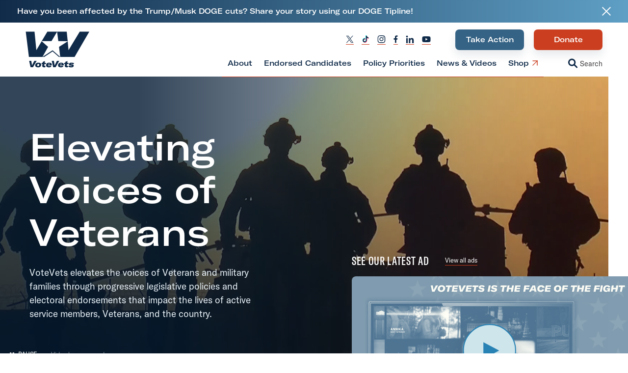

--- FILE ---
content_type: text/html; charset=UTF-8
request_url: https://votevets.org/?option=com_content&task=view&id=291&Itemid=80
body_size: 30040
content:
<!doctype html>
<html class="no-js "
lang="en-US"  >
<head>
	<!--
____    ____  ______   .___________. ___________    ____  _______ .___________.    _______.
\   \  /   / /  __  \  |           ||   ____\   \  /   / |   ____||           |   /       |
 \   \/   / |  |  |  | `---|  |----`|  |__   \   \/   /  |  |__   `---|  |----`  |   ----`
  \      /  |  |  |  |     |  |     |   __|   \      /   |   __|      |  |        \   \    
   \    /   |  `--'  |     |  |     |  |____   \    /    |  |____     |  |    .----)   |   
	\__/     \______/      |__|     |_______|   \__/     |_______|    |__|    |_______/    
																						 
	
Made by Wide Eye, 2026
-->
	<meta charset="utf-8"><meta name="google" value="notranslate">
	<meta http-equiv="X-UA-Compatible" content="IE=edge">
	<meta name="viewport" content="width=device-width, initial-scale=1">
	<meta charset="UTF-8">
	<link rel="profile" href="https://gmpg.org/xfn/11">
	<meta name='robots' content='index, follow, max-image-preview:large, max-snippet:-1, max-video-preview:-1' />

	<title>VoteVets - Elevating Voices of Veterans</title>
	<meta name="description" content="VoteVets lifts up the voices of veterans and military families through progressive policies and electoral endorsements that impact the lives of active service members, Veterans and the country." />
	<link rel="canonical" href="https://votevets.org/" />
	<meta property="og:locale" content="en_US" />
	<meta property="og:type" content="website" />
	<meta property="og:title" content="VoteVets - Elevating Voices of Veterans" />
	<meta property="og:description" content="VoteVets lifts up the voices of veterans and military families through progressive policies and electoral endorsements that impact the lives of active service members, Veterans and the country." />
	<meta property="og:url" content="https://votevets.org/" />
	<meta property="og:site_name" content="VoteVets" />
	<meta property="article:modified_time" content="2025-04-03T19:53:22+00:00" />
	<meta property="og:image" content="https://votevets.org/wp-content/uploads/2021/06/Social-Share.png" />
	<meta property="og:image:width" content="1200" />
	<meta property="og:image:height" content="630" />
	<meta property="og:image:type" content="image/png" />
	<meta name="twitter:card" content="summary_large_image" />
	<meta name="twitter:image" content="https://votevets.org/wp-content/uploads/2021/06/Social-Share.png" />
	<script type="application/ld+json" class="yoast-schema-graph">{"@context":"https://schema.org","@graph":[{"@type":"WebPage","@id":"https://votevets.org/","url":"https://votevets.org/","name":"VoteVets - Elevating Voices of Veterans","isPartOf":{"@id":"https://votevets.org/#website"},"about":{"@id":"https://votevets.org/#organization"},"datePublished":"2021-04-23T21:01:04+00:00","dateModified":"2025-04-03T19:53:22+00:00","description":"VoteVets lifts up the voices of veterans and military families through progressive policies and electoral endorsements that impact the lives of active service members, Veterans and the country.","breadcrumb":{"@id":"https://votevets.org/#breadcrumb"},"inLanguage":"en-US","potentialAction":[{"@type":"ReadAction","target":["https://votevets.org/"]}]},{"@type":"BreadcrumbList","@id":"https://votevets.org/#breadcrumb","itemListElement":[{"@type":"ListItem","position":1,"name":"Home"}]},{"@type":"WebSite","@id":"https://votevets.org/#website","url":"https://votevets.org/","name":"VoteVets","description":"Elevating Voices of Veterans","publisher":{"@id":"https://votevets.org/#organization"},"potentialAction":[{"@type":"SearchAction","target":{"@type":"EntryPoint","urlTemplate":"https://votevets.org/?s={search_term_string}"},"query-input":{"@type":"PropertyValueSpecification","valueRequired":true,"valueName":"search_term_string"}}],"inLanguage":"en-US"},{"@type":"Organization","@id":"https://votevets.org/#organization","name":"VoteVets","url":"https://votevets.org/","logo":{"@type":"ImageObject","inLanguage":"en-US","@id":"https://votevets.org/#/schema/logo/image/","url":"https://votevets.org/wp-content/uploads/2021/06/Social-Share.png","contentUrl":"https://votevets.org/wp-content/uploads/2021/06/Social-Share.png","width":1200,"height":630,"caption":"VoteVets"},"image":{"@id":"https://votevets.org/#/schema/logo/image/"}}]}</script>


<link rel='dns-prefetch' href='//cdnjs.cloudflare.com' />
<script>(function(w,d,s,l,i){w[l]=w[l]||[];w[l].push({'gtm.start':new Date().getTime(),event:'gtm.js'});var f=d.getElementsByTagName(s)[0],j=d.createElement(s),dl=l!='dataLayer'?'&l='+l:'';j.async=true;j.src='https://www.googletagmanager.com/gtm.js?id='+i+dl;f.parentNode.insertBefore(j,f);})(window,document,'script','dataLayer','GTM-W9HKFGP');</script><style id='wp-img-auto-sizes-contain-inline-css' type='text/css'>
img:is([sizes=auto i],[sizes^="auto," i]){contain-intrinsic-size:3000px 1500px}
/*# sourceURL=wp-img-auto-sizes-contain-inline-css */
</style>
<style id='wp-block-library-inline-css' type='text/css'>
:root{--wp-block-synced-color:#7a00df;--wp-block-synced-color--rgb:122,0,223;--wp-bound-block-color:var(--wp-block-synced-color);--wp-editor-canvas-background:#ddd;--wp-admin-theme-color:#007cba;--wp-admin-theme-color--rgb:0,124,186;--wp-admin-theme-color-darker-10:#006ba1;--wp-admin-theme-color-darker-10--rgb:0,107,160.5;--wp-admin-theme-color-darker-20:#005a87;--wp-admin-theme-color-darker-20--rgb:0,90,135;--wp-admin-border-width-focus:2px}@media (min-resolution:192dpi){:root{--wp-admin-border-width-focus:1.5px}}.wp-element-button{cursor:pointer}:root .has-very-light-gray-background-color{background-color:#eee}:root .has-very-dark-gray-background-color{background-color:#313131}:root .has-very-light-gray-color{color:#eee}:root .has-very-dark-gray-color{color:#313131}:root .has-vivid-green-cyan-to-vivid-cyan-blue-gradient-background{background:linear-gradient(135deg,#00d084,#0693e3)}:root .has-purple-crush-gradient-background{background:linear-gradient(135deg,#34e2e4,#4721fb 50%,#ab1dfe)}:root .has-hazy-dawn-gradient-background{background:linear-gradient(135deg,#faaca8,#dad0ec)}:root .has-subdued-olive-gradient-background{background:linear-gradient(135deg,#fafae1,#67a671)}:root .has-atomic-cream-gradient-background{background:linear-gradient(135deg,#fdd79a,#004a59)}:root .has-nightshade-gradient-background{background:linear-gradient(135deg,#330968,#31cdcf)}:root .has-midnight-gradient-background{background:linear-gradient(135deg,#020381,#2874fc)}:root{--wp--preset--font-size--normal:16px;--wp--preset--font-size--huge:42px}.has-regular-font-size{font-size:1em}.has-larger-font-size{font-size:2.625em}.has-normal-font-size{font-size:var(--wp--preset--font-size--normal)}.has-huge-font-size{font-size:var(--wp--preset--font-size--huge)}.has-text-align-center{text-align:center}.has-text-align-left{text-align:left}.has-text-align-right{text-align:right}.has-fit-text{white-space:nowrap!important}#end-resizable-editor-section{display:none}.aligncenter{clear:both}.items-justified-left{justify-content:flex-start}.items-justified-center{justify-content:center}.items-justified-right{justify-content:flex-end}.items-justified-space-between{justify-content:space-between}.screen-reader-text{border:0;clip-path:inset(50%);height:1px;margin:-1px;overflow:hidden;padding:0;position:absolute;width:1px;word-wrap:normal!important}.screen-reader-text:focus{background-color:#ddd;clip-path:none;color:#444;display:block;font-size:1em;height:auto;left:5px;line-height:normal;padding:15px 23px 14px;text-decoration:none;top:5px;width:auto;z-index:100000}html :where(.has-border-color){border-style:solid}html :where([style*=border-top-color]){border-top-style:solid}html :where([style*=border-right-color]){border-right-style:solid}html :where([style*=border-bottom-color]){border-bottom-style:solid}html :where([style*=border-left-color]){border-left-style:solid}html :where([style*=border-width]){border-style:solid}html :where([style*=border-top-width]){border-top-style:solid}html :where([style*=border-right-width]){border-right-style:solid}html :where([style*=border-bottom-width]){border-bottom-style:solid}html :where([style*=border-left-width]){border-left-style:solid}html :where(img[class*=wp-image-]){height:auto;max-width:100%}:where(figure){margin:0 0 1em}html :where(.is-position-sticky){--wp-admin--admin-bar--position-offset:var(--wp-admin--admin-bar--height,0px)}@media screen and (max-width:600px){html :where(.is-position-sticky){--wp-admin--admin-bar--position-offset:0px}}

/*# sourceURL=wp-block-library-inline-css */
</style><style id='global-styles-inline-css' type='text/css'>
:root{--wp--preset--aspect-ratio--square: 1;--wp--preset--aspect-ratio--4-3: 4/3;--wp--preset--aspect-ratio--3-4: 3/4;--wp--preset--aspect-ratio--3-2: 3/2;--wp--preset--aspect-ratio--2-3: 2/3;--wp--preset--aspect-ratio--16-9: 16/9;--wp--preset--aspect-ratio--9-16: 9/16;--wp--preset--color--black: #000000;--wp--preset--color--cyan-bluish-gray: #abb8c3;--wp--preset--color--white: #ffffff;--wp--preset--color--pale-pink: #f78da7;--wp--preset--color--vivid-red: #cf2e2e;--wp--preset--color--luminous-vivid-orange: #ff6900;--wp--preset--color--luminous-vivid-amber: #fcb900;--wp--preset--color--light-green-cyan: #7bdcb5;--wp--preset--color--vivid-green-cyan: #00d084;--wp--preset--color--pale-cyan-blue: #8ed1fc;--wp--preset--color--vivid-cyan-blue: #0693e3;--wp--preset--color--vivid-purple: #9b51e0;--wp--preset--gradient--vivid-cyan-blue-to-vivid-purple: linear-gradient(135deg,rgb(6,147,227) 0%,rgb(155,81,224) 100%);--wp--preset--gradient--light-green-cyan-to-vivid-green-cyan: linear-gradient(135deg,rgb(122,220,180) 0%,rgb(0,208,130) 100%);--wp--preset--gradient--luminous-vivid-amber-to-luminous-vivid-orange: linear-gradient(135deg,rgb(252,185,0) 0%,rgb(255,105,0) 100%);--wp--preset--gradient--luminous-vivid-orange-to-vivid-red: linear-gradient(135deg,rgb(255,105,0) 0%,rgb(207,46,46) 100%);--wp--preset--gradient--very-light-gray-to-cyan-bluish-gray: linear-gradient(135deg,rgb(238,238,238) 0%,rgb(169,184,195) 100%);--wp--preset--gradient--cool-to-warm-spectrum: linear-gradient(135deg,rgb(74,234,220) 0%,rgb(151,120,209) 20%,rgb(207,42,186) 40%,rgb(238,44,130) 60%,rgb(251,105,98) 80%,rgb(254,248,76) 100%);--wp--preset--gradient--blush-light-purple: linear-gradient(135deg,rgb(255,206,236) 0%,rgb(152,150,240) 100%);--wp--preset--gradient--blush-bordeaux: linear-gradient(135deg,rgb(254,205,165) 0%,rgb(254,45,45) 50%,rgb(107,0,62) 100%);--wp--preset--gradient--luminous-dusk: linear-gradient(135deg,rgb(255,203,112) 0%,rgb(199,81,192) 50%,rgb(65,88,208) 100%);--wp--preset--gradient--pale-ocean: linear-gradient(135deg,rgb(255,245,203) 0%,rgb(182,227,212) 50%,rgb(51,167,181) 100%);--wp--preset--gradient--electric-grass: linear-gradient(135deg,rgb(202,248,128) 0%,rgb(113,206,126) 100%);--wp--preset--gradient--midnight: linear-gradient(135deg,rgb(2,3,129) 0%,rgb(40,116,252) 100%);--wp--preset--font-size--small: 13px;--wp--preset--font-size--medium: 20px;--wp--preset--font-size--large: 36px;--wp--preset--font-size--x-large: 42px;--wp--preset--spacing--20: 0.44rem;--wp--preset--spacing--30: 0.67rem;--wp--preset--spacing--40: 1rem;--wp--preset--spacing--50: 1.5rem;--wp--preset--spacing--60: 2.25rem;--wp--preset--spacing--70: 3.38rem;--wp--preset--spacing--80: 5.06rem;--wp--preset--shadow--natural: 6px 6px 9px rgba(0, 0, 0, 0.2);--wp--preset--shadow--deep: 12px 12px 50px rgba(0, 0, 0, 0.4);--wp--preset--shadow--sharp: 6px 6px 0px rgba(0, 0, 0, 0.2);--wp--preset--shadow--outlined: 6px 6px 0px -3px rgb(255, 255, 255), 6px 6px rgb(0, 0, 0);--wp--preset--shadow--crisp: 6px 6px 0px rgb(0, 0, 0);}:where(.is-layout-flex){gap: 0.5em;}:where(.is-layout-grid){gap: 0.5em;}body .is-layout-flex{display: flex;}.is-layout-flex{flex-wrap: wrap;align-items: center;}.is-layout-flex > :is(*, div){margin: 0;}body .is-layout-grid{display: grid;}.is-layout-grid > :is(*, div){margin: 0;}:where(.wp-block-columns.is-layout-flex){gap: 2em;}:where(.wp-block-columns.is-layout-grid){gap: 2em;}:where(.wp-block-post-template.is-layout-flex){gap: 1.25em;}:where(.wp-block-post-template.is-layout-grid){gap: 1.25em;}.has-black-color{color: var(--wp--preset--color--black) !important;}.has-cyan-bluish-gray-color{color: var(--wp--preset--color--cyan-bluish-gray) !important;}.has-white-color{color: var(--wp--preset--color--white) !important;}.has-pale-pink-color{color: var(--wp--preset--color--pale-pink) !important;}.has-vivid-red-color{color: var(--wp--preset--color--vivid-red) !important;}.has-luminous-vivid-orange-color{color: var(--wp--preset--color--luminous-vivid-orange) !important;}.has-luminous-vivid-amber-color{color: var(--wp--preset--color--luminous-vivid-amber) !important;}.has-light-green-cyan-color{color: var(--wp--preset--color--light-green-cyan) !important;}.has-vivid-green-cyan-color{color: var(--wp--preset--color--vivid-green-cyan) !important;}.has-pale-cyan-blue-color{color: var(--wp--preset--color--pale-cyan-blue) !important;}.has-vivid-cyan-blue-color{color: var(--wp--preset--color--vivid-cyan-blue) !important;}.has-vivid-purple-color{color: var(--wp--preset--color--vivid-purple) !important;}.has-black-background-color{background-color: var(--wp--preset--color--black) !important;}.has-cyan-bluish-gray-background-color{background-color: var(--wp--preset--color--cyan-bluish-gray) !important;}.has-white-background-color{background-color: var(--wp--preset--color--white) !important;}.has-pale-pink-background-color{background-color: var(--wp--preset--color--pale-pink) !important;}.has-vivid-red-background-color{background-color: var(--wp--preset--color--vivid-red) !important;}.has-luminous-vivid-orange-background-color{background-color: var(--wp--preset--color--luminous-vivid-orange) !important;}.has-luminous-vivid-amber-background-color{background-color: var(--wp--preset--color--luminous-vivid-amber) !important;}.has-light-green-cyan-background-color{background-color: var(--wp--preset--color--light-green-cyan) !important;}.has-vivid-green-cyan-background-color{background-color: var(--wp--preset--color--vivid-green-cyan) !important;}.has-pale-cyan-blue-background-color{background-color: var(--wp--preset--color--pale-cyan-blue) !important;}.has-vivid-cyan-blue-background-color{background-color: var(--wp--preset--color--vivid-cyan-blue) !important;}.has-vivid-purple-background-color{background-color: var(--wp--preset--color--vivid-purple) !important;}.has-black-border-color{border-color: var(--wp--preset--color--black) !important;}.has-cyan-bluish-gray-border-color{border-color: var(--wp--preset--color--cyan-bluish-gray) !important;}.has-white-border-color{border-color: var(--wp--preset--color--white) !important;}.has-pale-pink-border-color{border-color: var(--wp--preset--color--pale-pink) !important;}.has-vivid-red-border-color{border-color: var(--wp--preset--color--vivid-red) !important;}.has-luminous-vivid-orange-border-color{border-color: var(--wp--preset--color--luminous-vivid-orange) !important;}.has-luminous-vivid-amber-border-color{border-color: var(--wp--preset--color--luminous-vivid-amber) !important;}.has-light-green-cyan-border-color{border-color: var(--wp--preset--color--light-green-cyan) !important;}.has-vivid-green-cyan-border-color{border-color: var(--wp--preset--color--vivid-green-cyan) !important;}.has-pale-cyan-blue-border-color{border-color: var(--wp--preset--color--pale-cyan-blue) !important;}.has-vivid-cyan-blue-border-color{border-color: var(--wp--preset--color--vivid-cyan-blue) !important;}.has-vivid-purple-border-color{border-color: var(--wp--preset--color--vivid-purple) !important;}.has-vivid-cyan-blue-to-vivid-purple-gradient-background{background: var(--wp--preset--gradient--vivid-cyan-blue-to-vivid-purple) !important;}.has-light-green-cyan-to-vivid-green-cyan-gradient-background{background: var(--wp--preset--gradient--light-green-cyan-to-vivid-green-cyan) !important;}.has-luminous-vivid-amber-to-luminous-vivid-orange-gradient-background{background: var(--wp--preset--gradient--luminous-vivid-amber-to-luminous-vivid-orange) !important;}.has-luminous-vivid-orange-to-vivid-red-gradient-background{background: var(--wp--preset--gradient--luminous-vivid-orange-to-vivid-red) !important;}.has-very-light-gray-to-cyan-bluish-gray-gradient-background{background: var(--wp--preset--gradient--very-light-gray-to-cyan-bluish-gray) !important;}.has-cool-to-warm-spectrum-gradient-background{background: var(--wp--preset--gradient--cool-to-warm-spectrum) !important;}.has-blush-light-purple-gradient-background{background: var(--wp--preset--gradient--blush-light-purple) !important;}.has-blush-bordeaux-gradient-background{background: var(--wp--preset--gradient--blush-bordeaux) !important;}.has-luminous-dusk-gradient-background{background: var(--wp--preset--gradient--luminous-dusk) !important;}.has-pale-ocean-gradient-background{background: var(--wp--preset--gradient--pale-ocean) !important;}.has-electric-grass-gradient-background{background: var(--wp--preset--gradient--electric-grass) !important;}.has-midnight-gradient-background{background: var(--wp--preset--gradient--midnight) !important;}.has-small-font-size{font-size: var(--wp--preset--font-size--small) !important;}.has-medium-font-size{font-size: var(--wp--preset--font-size--medium) !important;}.has-large-font-size{font-size: var(--wp--preset--font-size--large) !important;}.has-x-large-font-size{font-size: var(--wp--preset--font-size--x-large) !important;}
/*# sourceURL=global-styles-inline-css */
</style>

<style id='classic-theme-styles-inline-css' type='text/css'>
/*! This file is auto-generated */
.wp-block-button__link{color:#fff;background-color:#32373c;border-radius:9999px;box-shadow:none;text-decoration:none;padding:calc(.667em + 2px) calc(1.333em + 2px);font-size:1.125em}.wp-block-file__button{background:#32373c;color:#fff;text-decoration:none}
/*# sourceURL=/wp-includes/css/classic-themes.min.css */
</style>
<link rel='stylesheet' id='wp-components-css' href='https://votevets.org/wp-includes/css/dist/components/style.min.css?ver=6.9' type='text/css' media='all' />
<link rel='stylesheet' id='wp-preferences-css' href='https://votevets.org/wp-includes/css/dist/preferences/style.min.css?ver=6.9' type='text/css' media='all' />
<link rel='stylesheet' id='wp-block-editor-css' href='https://votevets.org/wp-includes/css/dist/block-editor/style.min.css?ver=6.9' type='text/css' media='all' />
<link rel='stylesheet' id='popup-maker-block-library-style-css' href='https://votevets.org/wp-content/plugins/popup-maker/dist/packages/block-library-style.css?ver=dbea705cfafe089d65f1' type='text/css' media='all' />
<link rel='stylesheet' id='gravity-forms-tooltip-public-css' href='https://votevets.org/wp-content/plugins/tooltip-for-gravity-forms/public/css/gravity-forms-tooltip-public.css?ver=3.0.2' type='text/css' media='all' />
<link rel='stylesheet' id='theme_css-css' href='https://votevets.org/wp-content/themes/heliotrope/assets/css/style-9a8920150d.rev.min.css?ver=v1' type='text/css' media='all' />
<script type="text/javascript" src="https://votevets.org/wp-includes/js/jquery/jquery.min.js?ver=3.7.1" id="jquery-core-js"></script>
<script type="text/javascript" src="https://votevets.org/wp-includes/js/jquery/jquery-migrate.min.js?ver=3.4.1" id="jquery-migrate-js"></script>
<script type="text/javascript" src="https://votevets.org/wp-content/plugins/tooltip-for-gravity-forms/public/js/popper.min.js" id="popper-js-for-tippy-js"></script>
<script type="text/javascript" src="//cdnjs.cloudflare.com/polyfill/v3/polyfill.min.js?features=Array.prototype.find,Promise,Object.assign" id="tippy-polyfill-js"></script>
<script type="text/javascript" src="https://votevets.org/wp-content/plugins/tooltip-for-gravity-forms/public/js/tippy.min.js" id="tippy-js"></script>
<script type="text/javascript" src="https://votevets.org/wp-content/plugins/tooltip-for-gravity-forms/public/js/gravity-forms-tooltip-public.js?ver=3.0.2" id="gravity-forms-tooltip-public-js"></script>
<link rel='shortlink' href='https://votevets.org/' />

<!-- Meta Pixel Code -->
<script type='text/javascript'>
!function(f,b,e,v,n,t,s){if(f.fbq)return;n=f.fbq=function(){n.callMethod?
n.callMethod.apply(n,arguments):n.queue.push(arguments)};if(!f._fbq)f._fbq=n;
n.push=n;n.loaded=!0;n.version='2.0';n.queue=[];t=b.createElement(e);t.async=!0;
t.src=v;s=b.getElementsByTagName(e)[0];s.parentNode.insertBefore(t,s)}(window,
document,'script','https://connect.facebook.net/en_US/fbevents.js');
</script>
<!-- End Meta Pixel Code -->
<script type='text/javascript'>var url = window.location.origin + '?ob=open-bridge';
            fbq('set', 'openbridge', '2042844629303118', url);
fbq('init', '2042844629303118', {}, {
    "agent": "wordpress-6.9-4.1.5"
})</script><script type='text/javascript'>
    fbq('track', 'PageView', []);
  </script><script>/*
	Make 
	Wordpress [video] shortcode
	Responsive
	More info : https://cfxdesign.com/how-to-make-the-wordpress-video-shortcode-responsive/
-------------------------------*/
jQuery(function() {
  jQuery('.mejs-overlay-loading').closest('.mejs-overlay').addClass('load'); //just a helper class

  var $video = $('div.video video');
  var vidWidth = $video.attr('width');
  var vidHeight = $video.attr('height');

  jQuery(window).resize(function() {
    var targetWidth = $(this).width(); //using window width here will proportion the video to be full screen; adjust as needed
    jQuery('div.video, div.video .mejs-container').css('height', Math.ceil(vidHeight * (targetWidth / vidWidth)));
  }).resize();
});</script><style class="wpcode-css-snippet">/*
	Make 
	Wordpress [video] shortcode
	Responsive
	More info : https://cfxdesign.com/how-to-make-the-wordpress-video-shortcode-responsive/
-------------------------------*/
.wp-video, video.wp-video-shortcode, .mejs-container, .mejs-overlay.load {
	width: 100% !important;
	height: 100% !important;
}
.mejs-container {
	padding-top: 56.25%;
}
.wp-video, video.wp-video-shortcode {
	max-width: 100% !important;
}
video.wp-video-shortcode {
	position: relative;
}
.mejs-mediaelement {
	position: absolute;
	top: 0;
	right: 0;
	bottom: 0;
	left: 0;
}
.mejs-controls {
	display: none;
}
.mejs-overlay-play {
	top: 0;
	right: 0;
	bottom: 0;
	left: 0;
	width: auto !important;
	height: auto !important;
}</style><link rel="icon" href="https://votevets.org/wp-content/uploads/2021/06/cropped-Favicon-300x300.png" sizes="32x32" />
<link rel="icon" href="https://votevets.org/wp-content/uploads/2021/06/cropped-Favicon-300x300.png" sizes="192x192" />
<link rel="apple-touch-icon" href="https://votevets.org/wp-content/uploads/2021/06/cropped-Favicon-300x300.png" />
<meta name="msapplication-TileImage" content="https://votevets.org/wp-content/uploads/2021/06/cropped-Favicon-300x300.png" />
		<style type="text/css" id="wp-custom-css">
			.policy_link a {
    font-size: small;
    font-weight: 100 !important;
}

span.ak-required-flag {
    display: none;
}

div#down-arrow, .down-arrow {
    text-align: center;
}

.body-copy p a, body p a, body li a {
    border-bottom: 1px solid #cb3f20;
    color: #102b49;
    padding-bottom: 2px;
	  font-weight: 500 !important;
    text-decoration: unset;
}

div#ak-fieldbox-first_name, div#ak-fieldbox-last_name, div#ak-fieldbox-email, div#ak-fieldbox-zip, div#ak-fieldbox-action_veteran, div#ak-fieldbox-action_donate {
    margin-bottom: 20px;
}

div#ak-fieldbox-postal {
    display: none;
}

a.btn.listbtn {
    min-width: 33%;
}

.nf-field-label label {
    font-size: 1em !important;
}

.nf-form-spacer {
    margin: 30px 0 !important;
}

.nf-field-description p {
    margin-bottom: 0px;
}

.no-js [aria-hidden=true].accordion__content .accordion__content-inner, [aria-hidden=false].accordion__content .accordion__content-inner {
    max-height: 100%;
}

.accordion__content ul li {
    margin-bottom: 8px !important;
}		</style>
		  <script>/*Thu Aug 29 2024 21:16:35 GMT+0000 (Coordinated Universal Time)*/
!function(){"use strict";var e=document.documentElement,n=e.style;e.className=e.className.replace("no-js","js");var t=function(){return n.setProperty("--vh","".concat(.01*window.innerHeight,"px"))};t(),window.setVHUnit=t,window.llItems=[]}();
//# sourceMappingURL=bundle-header.min.js.map
</script>
  	</head>

<body class="home wp-singular page-template-default page page-id-4 wp-embed-responsive wp-theme-heliotrope has-pulldown-search" data-page-id="4">
<!-- Meta Pixel Code -->
<noscript>
<img height="1" width="1" style="display:none" alt="fbpx"
src="https://www.facebook.com/tr?id=2042844629303118&ev=PageView&noscript=1" />
</noscript>
<!-- End Meta Pixel Code -->
  <noscript><iframe src="https://www.googletagmanager.com/ns.html?id=GTM-W9HKFGP" height="0" width="0" style="display:none;visibility:hidden"></iframe></noscript>
  <div id="page" class="site-wrap">
	<a class="skip-link screen-reader-text" href="#content">Skip to content</a>
	<header id="masthead" data-js-social-hide class="site-header sticky-header main-header">
	<div class="site-header__inner">
		<div class="container">
			<div class="row site-header__row">
				<div class="site-header__item site-header__main-logo col-auto">
					<a class="site-header__item_inner" href="https://votevets.org/" rel="home">
						<svg width="236" height="133" viewBox="0 0 236 133" fill="none" xmlns="http://www.w3.org/2000/svg">
<g id="logo">
<g id="Group">
<path id="Vector" d="M80.8209 0.0227051L59.9408 35.3815H96.2114L117.091 0.0227051H80.8209ZM40.1391 68.7814L33.3751 0.0227051H0.927734L12.5931 93.9537H26.3171H42.3938H62.7837L83.5657 56.7339L59.7448 35.6754L40.1391 68.7814Z" fill="#102B49"/>
<path id="Vector_2" d="M152.479 0.022583L156.106 35.6752L121.404 35.3814L116.895 0.022583H152.479ZM159.145 68.7812L200.611 0.022583H236L181.594 93.9536H164.929H148.852H128.462L124.051 56.7338L156.106 35.9691L159.145 68.7812Z" fill="#102B49"/>
<path id="Vector_3" d="M128.267 93.9534L100.133 69.3688L62.7837 93.9534H69.2536L100.133 73.0907L123.659 93.9534H128.267Z" fill="#102B49"/>
</g>
<g id="VoteVets">
<path d="M13.5405 108.413H21.5066L23.7304 122.564C23.8853 123.843 23.9628 124.79 23.9628 125.408H24.0955C24.3168 124.702 24.7151 123.754 25.2904 122.564L32.5262 108.413H41.0897L27.7134 131.888H18.6521L13.5405 108.413Z" fill="#102B49"/>
<path d="M46.3729 132.384C43.5627 132.384 41.1176 131.8 39.0375 130.632C36.9797 129.441 35.9507 127.391 35.9507 124.482C35.9507 122.785 36.3601 121.209 37.1788 119.754C37.9975 118.299 39.281 117.12 41.0291 116.216C42.7993 115.312 45.001 114.86 47.6342 114.86C50.4666 114.86 52.9117 115.456 54.9696 116.646C57.0275 117.814 58.0565 119.853 58.0565 122.763C58.0565 124.46 57.6471 126.036 56.8284 127.491C56.0096 128.945 54.7151 130.125 52.9449 131.028C51.1968 131.932 49.0062 132.384 46.3729 132.384ZM46.5721 127.821C47.4793 127.821 48.2427 127.557 48.8623 127.028C49.4819 126.477 49.9355 125.804 50.2232 125.011C50.5109 124.217 50.6547 123.435 50.6547 122.663C50.6547 121.517 50.356 120.691 49.7585 120.184C49.1611 119.677 48.3976 119.423 47.4683 119.423C46.5389 119.423 45.7644 119.699 45.1448 120.25C44.5253 120.779 44.0716 121.44 43.784 122.234C43.4963 123.027 43.3525 123.81 43.3525 124.581C43.3525 125.727 43.6512 126.554 44.2487 127.061C44.8682 127.568 45.6427 127.821 46.5721 127.821Z" fill="#102B49"/>
<path d="M60.0213 115.356H63.606L64.2366 111.653L72.0035 109.008L70.9082 115.356H76.0861L75.2895 119.853H70.1116L69.4145 123.854C69.3703 124.206 69.3482 124.46 69.3482 124.614C69.3482 125.341 69.5805 125.87 70.0452 126.201C70.532 126.532 71.2401 126.697 72.1695 126.697C72.8997 126.697 73.5303 126.653 74.0614 126.565L73.1652 131.789C72.4793 131.965 71.8154 132.086 71.1737 132.152C70.5541 132.219 69.7686 132.252 68.8171 132.252C66.6486 132.252 64.9336 131.844 63.6724 131.028C62.4332 130.213 61.8136 128.725 61.8136 126.565C61.8136 125.815 61.8911 125.022 62.046 124.184L62.7762 119.853H59.2247L60.0213 115.356Z" fill="#102B49"/>
<path d="M97.2555 122.167C97.2555 123.203 97.1227 124.184 96.8572 125.11H83.0826C83.2153 126.036 83.6579 126.708 84.4103 127.127C85.1626 127.546 86.0367 127.755 87.0324 127.755C88.0724 127.755 88.8911 127.579 89.4886 127.226C90.0861 126.873 90.5839 126.41 90.9822 125.837L95.9278 128.218C93.9806 130.995 90.8605 132.384 86.5677 132.384C83.7575 132.384 81.3013 131.789 79.1991 130.598C77.1191 129.408 76.0791 127.369 76.0791 124.482C76.0791 122.873 76.4553 121.341 77.2076 119.886C77.96 118.409 79.1881 117.208 80.8919 116.282C82.5958 115.334 84.7754 114.86 87.4307 114.86C90.1524 114.86 92.4648 115.434 94.3678 116.58C96.2929 117.704 97.2555 119.566 97.2555 122.167ZM90.418 121.572C90.4844 121.462 90.5175 121.275 90.5175 121.01C90.5175 120.327 90.2078 119.776 89.5882 119.357C88.9686 118.916 88.1499 118.696 87.132 118.696C86.0035 118.696 85.1073 118.96 84.4434 119.489C83.8017 119.996 83.3924 120.691 83.2153 121.572H90.418Z" fill="#102B49"/>
<path d="M97.1826 108.413H105.149L107.373 122.564C107.527 123.843 107.605 124.79 107.605 125.408H107.738C107.959 124.702 108.357 123.754 108.933 122.564L116.168 108.413H124.732L111.356 131.888H102.294L97.1826 108.413Z" fill="#102B49"/>
<path d="M141.552 122.167C141.552 123.203 141.42 124.184 141.154 125.11H127.379C127.512 126.036 127.955 126.708 128.707 127.127C129.459 127.546 130.333 127.755 131.329 127.755C132.369 127.755 133.188 127.579 133.785 127.226C134.383 126.873 134.881 126.41 135.279 125.837L140.225 128.218C138.277 130.995 135.157 132.384 130.865 132.384C128.054 132.384 125.598 131.789 123.496 130.598C121.416 129.408 120.376 127.369 120.376 124.482C120.376 122.873 120.752 121.341 121.504 119.886C122.257 118.409 123.485 117.208 125.189 116.282C126.893 115.334 129.072 114.86 131.728 114.86C134.449 114.86 136.762 115.434 138.665 116.58C140.59 117.704 141.552 119.566 141.552 122.167ZM134.715 121.572C134.781 121.462 134.814 121.275 134.814 121.01C134.814 120.327 134.505 119.776 133.885 119.357C133.265 118.916 132.447 118.696 131.429 118.696C130.3 118.696 129.404 118.96 128.74 119.489C128.099 119.996 127.689 120.691 127.512 121.572H134.715Z" fill="#102B49"/>
<path d="M143.506 115.356H147.091L147.722 111.653L155.489 109.008L154.393 115.356H159.571L158.775 119.853H153.597L152.9 123.854C152.855 124.206 152.833 124.46 152.833 124.614C152.833 125.341 153.066 125.87 153.53 126.201C154.017 126.532 154.725 126.697 155.655 126.697C156.385 126.697 157.016 126.653 157.547 126.565L156.65 131.789C155.964 131.965 155.301 132.086 154.659 132.152C154.039 132.219 153.254 132.252 152.302 132.252C150.134 132.252 148.419 131.844 147.158 131.028C145.918 130.213 145.299 128.725 145.299 126.565C145.299 125.815 145.376 125.022 145.531 124.184L146.261 119.853H142.71L143.506 115.356Z" fill="#102B49"/>
<path d="M168.687 132.384C166.32 132.384 164.218 132.097 162.381 131.524C160.566 130.951 159.139 130.18 158.099 129.21L161.916 125.507C162.912 126.234 164.085 126.796 165.435 127.193C166.807 127.59 168.223 127.788 169.683 127.788C170.458 127.788 171.011 127.722 171.343 127.59C171.697 127.457 171.874 127.237 171.874 126.928C171.874 126.686 171.763 126.51 171.542 126.399C171.343 126.289 170.967 126.19 170.413 126.102L166.53 125.639C164.384 125.33 162.879 124.768 162.016 123.953C161.153 123.137 160.721 122.068 160.721 120.746C160.721 118.938 161.452 117.505 162.912 116.447C164.372 115.389 166.707 114.86 169.915 114.86C173.854 114.86 177.162 115.654 179.84 117.241L176.255 121.076C175.326 120.503 174.23 120.062 172.969 119.754C171.708 119.445 170.402 119.291 169.052 119.291C168.344 119.291 167.858 119.346 167.592 119.456C167.327 119.544 167.194 119.732 167.194 120.018C167.194 120.217 167.293 120.382 167.492 120.514C167.692 120.624 168.046 120.724 168.555 120.812L172.67 121.374C174.684 121.705 176.122 122.245 176.985 122.994C177.848 123.743 178.28 124.812 178.28 126.201C178.28 128.009 177.55 129.496 176.089 130.665C174.651 131.811 172.184 132.384 168.687 132.384Z" fill="#102B49"/>
</g>
</g>
</svg>
						<span class="screen-reader-text">Home</span>
					</a>
				</div>
				<!-- wrap the menu items on desktop -->
				<div class="site-header__desktop-menu-wrapper">
										<nav class="site-header__item site-header__menu-section col  site-header__primary-menu  over-four-items over-fourty-characters over-fifty-characters over-sixty-characters"
						data-itemcount="5"
						data-textlength="63" role="navigation"
						aria-label="Primary Navigation">
						<ul id="primary-navigation" class="row menu justify-content-end site-header__item_inner has-dropdowns has-aria-dropdowns"><li id="menu-item-17" class="menu-item menu-item-type-post_type menu-item-object-page menu-item-17 col-auto top-level-menu-item"><a href="https://votevets.org/about" class="top-level-nav-link">About</a></li>
<li id="menu-item-18" class="menu-item menu-item-type-post_type menu-item-object-page menu-item-has-children menu-item-18 col-auto top-level-menu-item" aria-haspopup="true"><a href="https://votevets.org/candidates" class="top-level-nav-link">Endorsed Candidates</a><button class="sr-dropdown-button has-dropdown-trigger-indictator dropdown-trigger hover-target" aria-haspopup="true"><span class="screen-reader-text">Show submenu for &ldquo;Endorsed Candidates&rdquo;</span></button>
<ul class="sub-menu menu-odd  menu-depth-1" aria-hidden="true">
	<li id="menu-item-2451" class="menu-item menu-item-type-post_type menu-item-object-page menu-item-2451"><a href="https://votevets.org/candidates" class="nav-link sub-menu__nav-link">Endorsed Candidates</a></li>
	<li id="menu-item-2597" class="menu-item menu-item-type-post_type menu-item-object-page menu-item-2597"><a href="https://votevets.org/veterans-endorsement-program" class="nav-link sub-menu__nav-link">Endorsement Request</a></li>
</ul>
</li>
<li id="menu-item-19" class="menu-item menu-item-type-post_type menu-item-object-page menu-item-19 col-auto top-level-menu-item"><a href="https://votevets.org/policy-priorities" class="top-level-nav-link">Policy Priorities</a></li>
<li id="menu-item-20" class="menu-item menu-item-type-post_type menu-item-object-page menu-item-has-children menu-item-20 col-auto top-level-menu-item" aria-haspopup="true"><a href="https://votevets.org/news" class="top-level-nav-link">News &#038; Videos</a><button class="sr-dropdown-button has-dropdown-trigger-indictator dropdown-trigger hover-target" aria-haspopup="true"><span class="screen-reader-text">Show submenu for &ldquo;News &#038; Videos&rdquo;</span></button>
<ul class="sub-menu menu-odd  menu-depth-1" aria-hidden="true">
	<li id="menu-item-636" class="menu-item menu-item-type-taxonomy menu-item-object-category menu-item-636"><a href="https://votevets.org/category/ads" class="nav-link sub-menu__nav-link">Ads</a></li>
	<li id="menu-item-634" class="menu-item menu-item-type-taxonomy menu-item-object-category menu-item-634"><a href="https://votevets.org/category/in-the-news" class="nav-link sub-menu__nav-link">In the News</a></li>
	<li id="menu-item-937" class="menu-item menu-item-type-taxonomy menu-item-object-category menu-item-937"><a href="https://votevets.org/category/press-releases" class="nav-link sub-menu__nav-link">Press Releases</a></li>
	<li id="menu-item-4666" class="menu-item menu-item-type-taxonomy menu-item-object-category menu-item-4666"><a href="https://votevets.org/category/press-releases/memorandums" class="nav-link sub-menu__nav-link">Memorandums</a></li>
	<li id="menu-item-680" class="menu-item menu-item-type-taxonomy menu-item-object-category menu-item-680"><a href="https://votevets.org/category/videos" class="nav-link sub-menu__nav-link">Videos</a></li>
</ul>
</li>
<li id="menu-item-21" class="menu-item menu-item-type-custom menu-item-object-custom menu-item-21 col-auto top-level-menu-item"><a target="_blank" rel="noopener noreferrer" class="external-link nav-link top-level-nav-link" href="https://shop.votevets.org/">Shop<span class="screen-reader-text">Opens in a new window</span></a></li>
</ul>					</nav>
						
					<button class="site-header__item site-search-button col-auto js-open-site-search" role="button">

						<span class="nav__search-icon"
							aria-hidden="true"><img class="svgloader" src="https://votevets.org/wp-content/themes/heliotrope/assets/icons/search.svg" onload="var c=this;!window.fetch?window.llItems.push(c):fetch(c.currentSrc||c.src).then(function(x){return x.text();}).then(function(svgText){c.outerHTML = svgText;});" /></span>
						<span class="nav__close-icon"
							aria-hidden="true"><img class="svgloader" src="https://votevets.org/wp-content/themes/heliotrope/assets/icons/close-btn.svg" onload="var c=this;!window.fetch?window.llItems.push(c):fetch(c.currentSrc||c.src).then(function(x){return x.text();}).then(function(svgText){c.outerHTML = svgText;});" /></span>
						<span class="search-text">Search</span>
					</button>
											<nav class="site-header__item site-header__menu-section col-auto site-header__secondary-menu "
						data-itemcount="2"
						data-textlength="17" role="navigation"
						aria-label="Secondary Navigation">
						<ul id="secondary-navigation" class="row menu justify-content-end site-header__item_inner"><li id="menu-item-6" class="btn-secondary menu-item menu-item-type-custom menu-item-object-custom menu-item-6 col-auto top-level-menu-item"><a href="/events" class="btn nav-link top-level-nav-link">Take Action</a></li>
<li id="menu-item-24" class="menu-item menu-item-type-custom menu-item-object-custom menu-item-24 col-auto top-level-menu-item"><a target="_blank" rel="noopener noreferrer" class="btn nav-link top-level-nav-link" href="https://secure.actblue.com/contribute/page/vote_vets_pac?refcode=vv_webprimarynav">Donate<span class="screen-reader-text">Opens in a new window</span></a></li>
</ul>					</nav>
										<div class="header-social">
						<ul class="menu social-links row justify-content-center"><li class="col-auto social-follow-twitter "><a href="https://twitter.com/votevets" target="_blank" rel="me noopener"><svg xmlns="http://www.w3.org/2000/svg" xml:space="preserve" viewBox="0 0 24 24"><path d="M14.095 10.316L22.286 1h-1.94L13.23 9.088 7.551 1H1l8.59 12.231L1 23h1.94l7.51-8.543 6 8.543H23l-8.905-12.684zm-2.658 3.022l-.872-1.218L3.64 2.432h2.98l5.59 7.821.869 1.219 7.265 10.166h-2.982l-5.926-8.3z"/></svg><span class="screen-reader-text">Link to twitter</span></a></li><li class="col-auto social-follow-tiktok "><a href="https://www.tiktok.com/@votevets" target="_blank" rel="me noopener"><svg xmlns="http://www.w3.org/2000/svg" viewBox="0 0 48 48"><path fill="#00F2EA" d="M20.023 18.111v-1.703a13.17 13.17 0 00-1.784-.13c-7.3 0-13.239 5.94-13.239 13.24 0 4.478 2.238 8.442 5.652 10.839a13.187 13.187 0 01-3.555-9.014c0-7.196 5.77-13.064 12.926-13.232"/><path fill="#00F2EA" d="M20.335 37.389c3.257 0 5.914-2.591 6.035-5.82l.011-28.825h5.266a9.999 9.999 0 01-.17-1.825h-7.192l-.012 28.826c-.12 3.228-2.778 5.818-6.034 5.818a6.006 6.006 0 01-2.805-.694 6.037 6.037 0 004.901 2.52m21.149-24.861v-1.602a9.943 9.943 0 01-5.449-1.62 10.011 10.011 0 005.45 3.222"/><path fill="#FF004F" d="M36.035 9.305a9.962 9.962 0 01-2.461-6.56h-1.927a10.025 10.025 0 004.388 6.56M18.239 23.471a6.053 6.053 0 00-6.046 6.046 6.05 6.05 0 003.24 5.352 6.007 6.007 0 01-1.144-3.526 6.053 6.053 0 016.046-6.047c.623 0 1.22.103 1.784.28v-7.343a13.17 13.17 0 00-1.784-.13c-.105 0-.208.006-.312.008v5.64a5.944 5.944 0 00-1.784-.28"/><path fill="#FF004F" d="M41.484 12.528v5.59c-3.73 0-7.185-1.193-10.007-3.218v14.617c0 7.3-5.938 13.239-13.238 13.239-2.821 0-5.437-.89-7.587-2.4a13.201 13.201 0 009.683 4.225c7.3 0 13.239-5.939 13.239-13.238V16.726a17.107 17.107 0 0010.007 3.218V12.75c-.72 0-1.42-.078-2.097-.223"/><path d="M31.477 29.517V14.9a17.103 17.103 0 0010.007 3.218v-5.59a10.011 10.011 0 01-5.449-3.223 10.025 10.025 0 01-4.388-6.56h-5.266L26.37 31.57c-.121 3.228-2.778 5.819-6.035 5.819a6.038 6.038 0 01-4.901-2.52 6.05 6.05 0 01-3.241-5.352 6.053 6.053 0 016.046-6.046 5.92 5.92 0 011.784.28v-5.64c-7.156.168-12.926 6.036-12.926 13.232a13.19 13.19 0 003.555 9.014 13.16 13.16 0 007.587 2.399c7.3 0 13.238-5.939 13.238-13.239"/></svg><span class="screen-reader-text">Link to tiktok</span></a></li><li class="col-auto social-follow-instagram "><a href="https://www.instagram.com/votevets/" target="_blank" rel="me noopener"><svg aria-hidden="true" focusable="false" viewBox="0 0 21 20" xmlns="http://www.w3.org/2000/svg"><path d="M6.928 6.27c.974-.974 2.148-1.461 3.523-1.461s2.535.487 3.48 1.46c.975.946 1.462 2.106 1.462 3.481s-.487 2.55-1.461 3.523c-.946.946-2.106 1.418-3.48 1.418-1.376 0-2.55-.472-3.524-1.418C5.982 12.3 5.51 11.125 5.51 9.75s.472-2.535 1.418-3.48zm1.246 5.757c.63.63 1.39.946 2.277.946.888 0 1.647-.315 2.277-.946.63-.63.946-1.389.946-2.277 0-.888-.315-1.647-.945-2.277a3.104 3.104 0 00-2.278-.946c-.888 0-1.647.315-2.277.946-.63.63-.945 1.389-.945 2.277 0 .888.315 1.647.945 2.277zM16.38 3.82c.229.2.344.459.344.774s-.115.587-.344.816a.981.981 0 01-.774.344c-.315 0-.587-.115-.816-.344a1.115 1.115 0 01-.344-.816.98.98 0 01.344-.774c.23-.229.501-.343.816-.343.316 0 .573.114.774.343zm3.652 1.977c.029.773.043 2.091.043 3.953 0 1.862-.014 3.18-.043 3.953-.086 1.748-.616 3.108-1.59 4.082-.945.945-2.291 1.447-4.039 1.504-.773.057-2.09.086-3.953.086-1.862 0-3.18-.029-3.953-.086-1.747-.086-3.094-.602-4.039-1.547a4.148 4.148 0 01-.902-1.203 7.057 7.057 0 01-.516-1.332 7.744 7.744 0 01-.129-1.504C.855 12.93.826 11.612.826 9.75c0-1.862.029-3.194.086-3.996.086-1.719.602-3.05 1.547-3.996C3.404.784 4.751.254 6.499.168 7.27.139 8.588.125 10.45.125s3.18.014 3.953.043c1.748.086 3.094.616 4.04 1.59.973.945 1.503 2.291 1.59 4.039zm-2.062 9.625c.086-.23.157-.516.215-.86.057-.372.1-.802.128-1.289.03-.515.043-.93.043-1.246v-1.332-.945-.945-1.332c0-.315-.014-.716-.043-1.203a12.168 12.168 0 00-.128-1.29 4.652 4.652 0 00-.215-.902c-.344-.888-.96-1.504-1.848-1.848a4.654 4.654 0 00-.902-.214c-.344-.058-.774-.1-1.29-.13a21.227 21.227 0 00-1.202-.042H8.174c-.315 0-.73.014-1.246.043-.487.028-.917.071-1.29.129a4.68 4.68 0 00-.859.214c-.888.344-1.504.96-1.847 1.848-.086.23-.158.53-.215.902-.057.344-.1.774-.13 1.29a21.23 21.23 0 00-.042 1.203v5.155c.029.43.057.803.086 1.118a11.384 11.384 0 00.3 1.676c.373.888.989 1.504 1.848 1.848.23.085.516.157.86.214.372.058.802.1 1.289.13.515.028.916.042 1.203.042h4.597c.316 0 .717-.014 1.204-.043.515-.028.945-.071 1.289-.129a4.65 4.65 0 00.902-.215c.888-.372 1.504-.988 1.848-1.847z"/></svg><span class="screen-reader-text">Link to instagram</span></a></li><li class="col-auto social-follow-facebook "><a href="https://www.facebook.com/votevets/" target="_blank" rel="me noopener"><svg aria-hidden="true" focusable="false" viewBox="0 0 11 19" xmlns="http://www.w3.org/2000/svg"><path d="M9.722 10.375H7.086v7.875H3.57v-7.875H.722v-3.27H3.57v-2.46c0-.938.176-1.735.527-2.391A3.454 3.454 0 015.574.777C6.23.426 6.98.25 7.824.25c.375 0 .773.023 1.195.07.422.024.75.059.985.106l.351.035v2.777H8.95c-.656 0-1.137.176-1.441.528-.282.328-.422.738-.422 1.23v2.11h3.129l-.493 3.269z"/></svg><span class="screen-reader-text">Link to facebook</span></a></li><li class="col-auto social-follow-linkedin "><a href="https://www.linkedin.com/company/votevets/" target="_blank" rel="me noopener"><svg viewBox="0 0 21 20" xmlns="http://www.w3.org/2000/svg"><path d="M5.08 20H1.084V7.152H5.08V20zM3.104 5.39c-.63 0-1.175-.229-1.633-.687C1.012 4.245.783 3.701.783 3.07c0-.63.23-1.174.688-1.632C1.929.978 2.473.75 3.104.75c.4 0 .773.1 1.117.3.372.201.659.488.86.86.228.344.343.73.343 1.16 0 .401-.115.788-.344 1.16-.2.344-.487.63-.86.86-.343.2-.715.3-1.116.3zM20.034 20h-3.997v-6.273c0-.487-.014-.874-.043-1.16a5.1 5.1 0 00-.215-1.032c-.114-.4-.33-.702-.644-.902-.287-.2-.673-.301-1.16-.301-.946 0-1.59.3-1.934.902-.315.602-.473 1.404-.473 2.407V20H7.572V7.152h3.868v1.762h.042c.287-.573.76-1.06 1.418-1.46.66-.43 1.447-.645 2.364-.645.974 0 1.776.157 2.406.472.659.287 1.146.73 1.46 1.332.345.573.574 1.203.688 1.89.144.688.215 1.505.215 2.45V20z"/></svg><span class="screen-reader-text">Link to linkedin</span></a></li><li class="col-auto social-follow-youtube "><a href="https://www.youtube.com/channel/UCGwmBKmMT_ShATCfnFm3egw" target="_blank" rel="me noopener"><svg xmlns="http://www.w3.org/2000/svg" viewBox="0 0 576 512"><path d="M549.655 124.083c-6.281-23.65-24.787-42.276-48.284-48.597C458.781 64 288 64 288 64S117.22 64 74.629 75.486c-23.497 6.322-42.003 24.947-48.284 48.597-11.412 42.867-11.412 132.305-11.412 132.305s0 89.438 11.412 132.305c6.281 23.65 24.787 41.5 48.284 47.821C117.22 448 288 448 288 448s170.78 0 213.371-11.486c23.497-6.321 42.003-24.171 48.284-47.821 11.412-42.867 11.412-132.305 11.412-132.305s0-89.438-11.412-132.305zm-317.51 213.508V175.185l142.739 81.205-142.739 81.201z"/></svg><span class="screen-reader-text">Link to youtube</span></a></li></ul>					</div>
				</div>
				<!-- end desktop menu wrapper -->
				<!-- begin mobile menu -->

				
					<button class="site-header__item site-search-button mobile-search-button col-auto js-open-site-search" role="button">

						<span class="nav__search-icon"
							aria-hidden="true"><img class="svgloader" src="https://votevets.org/wp-content/themes/heliotrope/assets/icons/search.svg" onload="var c=this;!window.fetch?window.llItems.push(c):fetch(c.currentSrc||c.src).then(function(x){return x.text();}).then(function(svgText){c.outerHTML = svgText;});" /></span>
						<span class="nav__close-icon"
							aria-hidden="true"><img class="svgloader" src="https://votevets.org/wp-content/themes/heliotrope/assets/icons/close-btn.svg" onload="var c=this;!window.fetch?window.llItems.push(c):fetch(c.currentSrc||c.src).then(function(x){return x.text();}).then(function(svgText){c.outerHTML = svgText;});" /></span>
						<span class="search-text">Search</span>
					</button>
						
				<div class="site-header__item mobile-menu-toggle col">
					<a href="#primary-footer-menu-section"
						class="mobile-menu-toggle__control js-mobile-menu-control js-open-main-menu" role="button"
						aria-labelledby="mm-label">
						<span id="mm-label" class="hamburger-control__label">
							<span class="hamburger-control__open-label">
								<span
									class="screen-reader-text">Site Menu</span>
							</span>
							<span class="hamburger-control__close-label" aria-hidden="true">
								<span
									class="screen-reader-text">Close Menu</span>
							</span>
						</span>
						<span class="hamburger-control" aria-hidden="true">
							<span class="hamburger-control__inner"></span>
						</span>
					</a>
				</div>
				<!-- end mobile -->
			</div>
		</div>
	</div>
</header>
	<main class="site-main">



<!-- begin home page header -->
<header data-module class="topper topper-home social-hide">

	<div class="pad-wrapper-right">
		<div class="fullscreen-bg lazy-load-video">
			<video class="fullscreen-bg__video" loop muted playsinline
				autoplay="true" preload="metadata" aria-hidden="true" poster="https://votevets.org/wp-content/themes/heliotrope/assets/img/transparent.png">
				<source src="https://votevets.org/wp-content/uploads/2021/06/VoteVets-Topper-Video_V1.webm" type="video/webm" />
				<source src="https://votevets.org/wp-content/uploads/2021/06/VoteVets-Topper-Video_V1.mp4" type="video/mp4" />
				<source src="https://votevets.org/wp-content/uploads/2021/06/VoteVets-Topper-Video_V1.ogv" type="video/ogv" />
				Your browser does not support the video tag.
			</video>
			<div class="mobile-bg">
		<img width="828" height="546" src="https://votevets.org/wp-content/uploads/2021/05/OATH_008-e1624461081184-828x546.jpeg" class="attachment-home_topper_mobile_retina size-home_topper_mobile_retina" alt="" decoding="async" fetchpriority="high" srcset="https://votevets.org/wp-content/uploads/2021/05/OATH_008-e1624461081184-828x546.jpeg 828w, https://votevets.org/wp-content/uploads/2021/05/OATH_008-e1624461081184-414x273.jpeg 414w" sizes="(max-width: 828px) 100vw, 828px" />							<div class="mobile-bg__overlay"></div>
		</div>
			<div class="fullscreen-bg__overlay"></div>
			<div class="fullscreen-bg__video-controls" aria-hidden="true">
				<button class="topper-pause" aria-hidden="true">
					<span class="button-text">
						Pause
					</span>
				</button>
				<span class="sound-disclaimer">
							Video has no sound.
				</span>
			</div>
			<div class="topper-home__text">
				<div class="container">
					<div class="row">
						<div class="col-lg-6 col-xl-5">
						<h1 class="headline">
							Elevating Voices of Veterans						</h1>
						<p class="deck">
							VoteVets elevates the voices of Veterans and military families through progressive legislative policies and electoral endorsements that impact the lives of active service members, Veterans, and the country. 						</p>
					</div>
					</div>
					
				</div>

			</div>

		</div>
	</div>

	<div class="featured-ad">
		<div class="featured-headline">
			<h2 class="featured-headline__header">
			See our latest ad
			</h2>
			<a href="/category/ads" class="featured-headline__link">View all ads</a>
			
		</div>
		<div class="featured-ad__video video-share">
		<div class="svg-filter" style="height: 0;" role="presentation">
			<svg style="visibility: hidden;" width="0" height="0">
				<filter id="photo-filter" x="-10%" y="-10%" width="120%" height="120%" filterUnits="objectBoundingBox"
					primitiveUnits="userSpaceOnUse" color-interpolation-filters="sRGB">
					<feColorMatrix type="matrix" values="0 0 1 0 0
											0 0 1 0 0
											0 0 1 0 0
											0 0 0 1 0" in="SourceGraphic" result="colormatrix" />
					<feComponentTransfer in="colormatrix" result="componentTransfer">
						<feFuncR type="table" tableValues="0.31 1" />
						<feFuncG type="table" tableValues="0.46 1" />
						<feFuncB type="table" tableValues="0.58 0.97" />
						<feFuncA type="table" tableValues="0 1" />
					</feComponentTransfer>
					<feBlend mode="normal" in="componentTransfer" in2="SourceGraphic" result="blend" />
				</filter>
			</svg>
		</div>
						<div class="videoWrapper social-hide">
								<div class="video-cover compound-image"
					style="background: url(https://votevets.org/wp-content/uploads/2025/04/VoteVets-vs.-Trump-Musk-1600x900.jpg) no-repeat center center;">
					<img width="1600" height="900" src="https://votevets.org/wp-content/uploads/2025/04/VoteVets-vs.-Trump-Musk-1600x900.jpg" class="attachment-featured_video_retina size-featured_video_retina" alt="" decoding="async" srcset="https://votevets.org/wp-content/uploads/2025/04/VoteVets-vs.-Trump-Musk-1600x900.jpg 1600w, https://votevets.org/wp-content/uploads/2025/04/VoteVets-vs.-Trump-Musk-304x171.jpg 304w, https://votevets.org/wp-content/uploads/2025/04/VoteVets-vs.-Trump-Musk-608x342.jpg 608w, https://votevets.org/wp-content/uploads/2025/04/VoteVets-vs.-Trump-Musk-1200x675.jpg 1200w, https://votevets.org/wp-content/uploads/2025/04/VoteVets-vs.-Trump-Musk-390x219.jpg 390w, https://votevets.org/wp-content/uploads/2025/04/VoteVets-vs.-Trump-Musk-780x439.jpg 780w, https://votevets.org/wp-content/uploads/2025/04/VoteVets-vs.-Trump-Musk-1260x709.jpg 1260w, https://votevets.org/wp-content/uploads/2025/04/VoteVets-vs.-Trump-Musk-800x450.jpg 800w, https://votevets.org/wp-content/uploads/2025/04/VoteVets-vs.-Trump-Musk.jpg 1280w" sizes="(max-width: 1600px) 100vw, 1600px" />					<button class="play-button">
						<noscript>
							<a class="no-script-video" href="https://www.youtube.com/watch?v=osfBD1uXrOo" target="_blank"></a>
						</noscript>
						<div class="svg-and-text-wrapper">
							<svg viewBox="0 0 120 120" xmlns="http://www.w3.org/2000/svg"><g transform="translate(-9.816 -1.116)"><circle cx="69.5" cy="59.5" r="51.5" fill="#CFE6ED" stroke="#2A83B5" stroke-width="2"/></g><path d="M78.79 58.384L47.64 74.93V41.839l31.15 16.545z" fill="#2A83B5"/></svg>							<span class="play-text">
								Play Video
							</span>
						</div>

						<noscript>
							<div class="no-script-note">
								<p>Please enable javascript to natively view this media</p>
							</div>
						</noscript>
					</button><!-- .play-button -->
				</div><!-- .video-cover -->
				<iframe title="VoteVets vs. Trump &amp; Musk: The Veterans Fighting Back" width="640" height="360" src="https://www.youtube.com/embed/osfBD1uXrOo?wmode=transparent&amp;feature=oembed&amp;t=0&amp;enablejsapi=1" frameborder="0" allow="accelerometer; autoplay; clipboard-write; encrypted-media; gyroscope; picture-in-picture; web-share" allowfullscreen></iframe>			</div><!-- .videoWrapper -->

									<div class="container">
				<div class="row justify-content-center">
					<div class="col-md-8 col-lg-6">
						<figcaption
							class="wysiwyg-text featured-content__caption justify-content-center screen-reader-text">
							With your support, we'll lift up the most trusted voices in America, leading with our values. That's how we win. We are VoteVets. Join us!						</figcaption>
					</div>
				</div>
			</div>
			
		</div>
	</div>


</header>
<!-- end home page header -->

<!-- about section -->

<section id="content" class="about-section container" data-module>

	<div class="row">
		<div class="section-column col-md-6 about-section__text">
			<h2 class="section-header">
				The first and largest group of progressive Veterans in America			</h2>
			<p>
				Backed by over 1.5 million Veterans, military family members and their supporters, VoteVets Action Fund uses public issue campaigns to elevate the voices of Veterans on matters of national security, Veterans' care, and everyday issues that affect the lives of those who served, their families, and the country. VoteVets PAC endorses Veterans and national security professionals who champion those causes.			</p>
			<p>
				<a href="/about/">
					About us				</a>
			</p>
		</div>
		<div class="section-column col-md-5 about-section__signup">
			<h3 class="signup-header">Join our mission</h3>
			<div class="about-section__signup__form">
				

<form id="web_signup" class="actionkit-widget" name="act" action="https://act.votevets.org/act/ " method="POST"
	accept-charset="utf-8">
	
	<div class="form-field email">
		<label for="id_email" class="ak-is-overlaid has-content" style="cursor: text; pointer-events: none;">
			Email Address			<span class="ak-required-flag">*</span>
		</label>
		<input type="email" name="email" id="id_email" class="ak-userfield-input ak-has-overlay"
			placeholder="example@website.com" required>
	</div>
	<div class="form-field zip">
		<label for="id_zip" class="ak-is-overlaid has-content" style="cursor: text; pointer-events: none;" required>
			Zip Code			<span class="ak-required-flag">*</span>
		</label>
		<input type="text" name="zip" id="id_zip" class="ak-userfield-input ak-has-overlay"
			placeholder="5-digit zip code" pattern="[0-9]{5}" maxlength="5" required>
	</div>
	<div class="form-field phone">
		<label for="id_mobile_phone" class="ak-is-overlaid" style="cursor: text; pointer-events: none;">
	  Phone Number		<span class="ak-required-flag">*</span>
	</label>
		<input type="tel" name="mobile_phone" id="id_mobile_phone" class="ak-userfield-input ak-has-overlay" placeholder="(555) 555-5555" maxlength="20" pattern="^(\+\d{1,2}\s)?\(?\d{3}\)?[\s.-]?\d{3}[\s.-]?\d{4}$" required>
	</div>
	<input type="hidden" name="page" value="web_signup">
	<input type="hidden" name="form_name" value="signup">
	<input type="hidden" name="url" value="https://act.votevets.org/signup/web_signup">
	<div class=" form-field submit">
		<button class="btn" type="submit">Sign up for email updates</button>
	</div>
</form>

			<div id="web_signup-replacement" style="display: none;">
			Thank you for signing up!		</div>
		<script async src="https://votevets.actionkit.com/samples/widget.js"></script>
	
				<p class="disclaimer">
					By submitting your cell phone number you are agreeing to receive periodic text messages from this organization. Message and data rates may apply. Text HELP for more information. Text STOP to stop receiving messages.				</p>
			</div>
		</div>
	</div>
</section>

<!-- endorsement section -->


<section class="endorsement-section" data-module>
	<div class="pad-wrapper-left">
		<div class="section-background">
			<div class="pad-wrapper-inner">
				<div class="container">
					<div class="row">
						<div class="section-column col-lg-6 col-xl-6">
							<div class="endorsement-section__image">
								<img width="1200" height="1200" src="https://votevets.org/wp-content/uploads/2021/05/Tammy-Duckworth-e1622230483729-1200x1200.jpeg" class="attachment-large_square size-large_square" alt="" decoding="async" srcset="https://votevets.org/wp-content/uploads/2021/05/Tammy-Duckworth-e1622230483729-1200x1200.jpeg 1200w, https://votevets.org/wp-content/uploads/2021/05/Tammy-Duckworth-e1622230483729-300x300.jpeg 300w, https://votevets.org/wp-content/uploads/2021/05/Tammy-Duckworth-e1622230483729-600x600.jpeg 600w, https://votevets.org/wp-content/uploads/2021/05/Tammy-Duckworth-e1622230483729-390x390.jpeg 390w, https://votevets.org/wp-content/uploads/2021/05/Tammy-Duckworth-e1622230483729-780x780.jpeg 780w, https://votevets.org/wp-content/uploads/2021/05/Tammy-Duckworth-e1622230483729.jpeg 792w" sizes="(max-width: 1200px) 100vw, 1200px" />							</div>
							<div class="endorsement-section__image-caption">
								<p class="caption">
									VoteVets PAC has supported U.S. Senator Tammy Duckworth since her first campaign in 2006.								</p>
							</div>

						</div>
						<div class="section-column col-lg-6 col-xl-5">
							<h2 class="section-header">
								Electing Veterans who are fighting for a secure, prosperous, and progressive future							</h2>
							<p>
								From city councils to the U.S. Senate, VoteVets has backed Veterans and national security experts who have won in close races. We reach voters who progressives traditionally can’t reach and we go toe-to-toe with Republicans anywhere—and we win.							</p>
														<p>
								<a class="endorsement-section__link" href="/candidates">View all endorsements</a>
								
							</p>

													</div>
					</div>
				</div>

			</div>
		</div>
	</div>




</section>

<!-- highlights section -->


<section class="highlight-section" data-module>
	<div class="pad-wrapper-right">
		<div class="section-background">
			<div class="pad-wrapper-inner">
				<div class="container">
					<div class="row">
						<div class="section-column col-md-6">
							<div class="highlight-section__text">
								<h2 class="section-header">Securing voting rights and our democracy!</h2>
								<span class="eyebrow-text">Protecting our Republic</span>
								<p class="deck">
									Veterans understand firsthand the importance of our democracy—swearing our lives to protect the right of every American to participate fully in our system. We’re keeping that oath today, by fighting to secure voting rights and combating attacks on our elections.								</p>
								<p>
									<a href="/policy-priorities">
										Learn more about our policy work									</a>
								</p>
							</div>


						</div>
						<div class="section-column col-md-5 vv-shadow">
							<div class="highlight-section__store ">
								<div class="store-image">
									<img width="952" height="1218" src="https://votevets.org/wp-content/uploads/2024/10/veterans-for-kamala-yard-sign-952x1218.jpg" class="attachment-home_featured_item_retina size-home_featured_item_retina" alt="" decoding="async" srcset="https://votevets.org/wp-content/uploads/2024/10/veterans-for-kamala-yard-sign-952x1218.jpg 952w, https://votevets.org/wp-content/uploads/2024/10/veterans-for-kamala-yard-sign-476x609.jpg 476w" sizes="(max-width: 952px) 100vw, 952px" />									<div class="overlay"></div>

								</div>
								<div class="store-content">
									<div class="store-content-inner">
										<h3 class="store-headline">
											Show your values										</h3>
										<span class="eyebrow-text store-eyebrow-text">
											VoteVets PX										</span>
										<p class="store-deck">
											Shop our online store for t-shirts, hats, signs, stickers, and more										</p>
										<p class="store-link-wrapper">
											<a href="https://shop.votevets.org/"
												class="btn store-btn external-link" target="_blank" rel="noopener noreferrer">
												Shop the VoteVets PX											</a>
										</p>
									</div>


								</div>

							</div>
						</div>
					</div>
				</div>

			</div>
		</div>
	</div>




</section>

<!-- news section -->

<section class="news-section" data-module>

	<div class="container">
		<div class="row header-row">
			<div class="col-lg-6">
				<div class="news-section__text">
					<span class="eyebrow-text">
						Latest News &amp; Videos					</span>
					<h2 class="section-header">
						Keep up with VoteVets					</h2>
				</div>
			</div>
			<div class="section-column col-lg-5 d-flex">
				<p class="see-all-news">
					<a href="/news">See all News &amp; Videos</a>
				</p>

			</div>
		</div>
		<div class="row newsfeed-row">

			<div class="section-column col-lg-6">
				<div class="news-section__featured-post">

											
<article id="post-3816" class="Video post-3816 post type-post status-publish format-standard hentry category-videos">

		<div class="post-featured-content">
				<div class="video-share">

			<figure>
	<div class="videoWrapper">
				 
		<div class="video-cover compound-image"
						>
						<button class="play-button">
				<noscript>
					<a class="no-script-video" href="https://youtu.be/eGhj2XRhWwI?si=WvzpWVb8ly8fQzzs" target="_blank"></a>
				</noscript>

				<div class="svg-and-text-wrapper">
					<svg viewBox="0 0 120 120" xmlns="http://www.w3.org/2000/svg"><g transform="translate(-9.816 -1.116)"><circle cx="69.5" cy="59.5" r="51.5" fill="#CFE6ED" stroke="#2A83B5" stroke-width="2"/></g><path d="M78.79 58.384L47.64 74.93V41.839l31.15 16.545z" fill="#2A83B5"/></svg>					<span class="play-text">
						Play Video
					</span>
				</div>
				<noscript>
					<div class="no-script-note">
						<p>Please enable javascript to natively view this media</p>
					</div>
				</noscript>
			</button><!-- .play-button -->
		</div><!-- .video-cover -->
		<iframe title="Understanding What PROJECT 2025 Means For Our Military" width="640" height="360" src="https://www.youtube.com/embed/eGhj2XRhWwI?wmode=transparent&amp;feature=oembed&amp;t=0&amp;enablejsapi=1" frameborder="0" allow="accelerometer; autoplay; clipboard-write; encrypted-media; gyroscope; picture-in-picture; web-share" allowfullscreen></iframe>	</div>
				<div class="video-caption-wrapper">
			<div class="row justify-content-center">
				<div class="col-md-8">
				<figcaption>Project 2025 is Donald Trump's roadmap for turning our US Armed Forces into his own MAGA Military.</figcaption>    
				</div>
			</div>
		
		
		</div>
	

				</figure>
	
</div>

	</div>

	
	<header>
		
		<h2 class="entry-title h4 post-link"><a href="https://votevets.org/videos/understanding-what-project-2025-means-for-our-military" rel="bookmark">Understanding What PROJECT 2025 Means For Our <span class="final-word">Military</span></a></h2>	</header>
	

	<footer class="post-meta">
		<span class="tax-links cat-links"><a href="https://votevets.org/category/videos" rel="category tag">Videos</a></span>
		<span class="date"> August 28, 2024</span>

	</footer><!-- .entry-footer -->
</article><!-- #post-3816 -->

											
				</div>

			</div>
			<div class="section-column col-lg-5">
				
															
<article id="post-5188" class="front-news-feed-item post-5188 post type-post status-publish format-standard hentry category-press-releases">
	<header>
		<h2 class="entry-title h4 post-link"><a href="https://votevets.org/press-releases/votevets-investing-six-figures-in-texas-special-election-run-off-for-senate-district-9" rel="bookmark">VoteVets Investing Six-Figures in Texas Special Election Run-Off for Senate District 9</a></h2>	</header>

	<footer class="post-meta">

		<span class="tax-links cat-links"><a href="https://votevets.org/category/press-releases" rel="category tag">Press Releases</a></span>
		<span class="date"> January 14, 2026</span>

	</footer><!-- .entry-footer -->
</article><!-- #post-5188 -->

										
<article id="post-5169" class="front-news-feed-item post-5169 post type-post status-publish format-standard hentry category-press-releases">
	<header>
		<h2 class="entry-title h4 post-link"><a href="https://votevets.org/press-releases/statement-on-kaine-venezuela-bill-advancing" rel="bookmark">Statement on Kaine Venezuela Bill Advancing</a></h2>	</header>

	<footer class="post-meta">

		<span class="tax-links cat-links"><a href="https://votevets.org/category/press-releases" rel="category tag">Press Releases</a></span>
		<span class="date"> January 8, 2026</span>

	</footer><!-- .entry-footer -->
</article><!-- #post-5169 -->

										
<article id="post-5159" class="front-news-feed-item post-5159 post type-post status-publish format-standard hentry category-press-releases">
	<header>
		<h2 class="entry-title h4 post-link"><a href="https://votevets.org/press-releases/votevets-endorses-paratrooper-zach-beecher-for-congress-in-nj-11" rel="bookmark">VoteVets Endorses Paratrooper Zach Beecher for Congress in NJ-11</a></h2>	</header>

	<footer class="post-meta">

		<span class="tax-links cat-links"><a href="https://votevets.org/category/press-releases" rel="category tag">Press Releases</a></span>
		<span class="date"> January 7, 2026</span>

	</footer><!-- .entry-footer -->
</article><!-- #post-5159 -->

				
					
				
			</div>
		</div>

		<p class="see-all-news-mobile">
					<a href="/news">See all News &amp; Videos</a>
				</p>

	</div>




</section>

<!-- social section -->


<section class="social-section" data-module>
	<div class="pad-wrapper-right">
		<div class="section-background">
			<div class="pad-wrapper-inner">
				<div class="container">
					<div class="row header-row">
						<div class="col-7 col-md-6 section-column social-section__text">
							<h2 class="section-header">
								Follow along							</h2>
							<span class="eyebrow-text">
								Across social media							</span>
						</div>
						<div class="col-4 col-md-5 section-column social-section__link">
							<a href="https://twitter.com/votevets" target="_blank"
							rel="noopener noreferrer" class="social-link"							>
								<span class="twitter-icon">
									<img class="svgloader" src="https://votevets.org/wp-content/themes/heliotrope/assets/icons/twitter.svg" onload="var c=this;!window.fetch?window.llItems.push(c):fetch(c.currentSrc||c.src).then(function(x){return x.text();}).then(function(svgText){c.outerHTML = svgText;});" />								</span>
								<span class="social-link-text">
									@VoteVets								</span>
							</a>

						</div>
					</div>
					<div class="row">

						<div class="col-12 curator-column">
							<div id="curator-feed-default" data-crt-feed-id="19f4309b-bc74-4794-8d57-2ad946c42e92" data-crt-source="wordpress-plugin"></div>
						</div>

					</div>
				</div>

			</div>
		</div>
	</div>




</section>






<section class="footer-cta footer-donation donation social-hide" >
	<div class="pad-wrapper-left">
		<div class="section-background">
			<div class="pad-wrapper-inner">

				
<div id="donation-cta" class="module__global-cta" id='home-page-1' data-new-section='false' data-id='home-page-1'>
	<div class="container">
		<div class="row">
			<div class="col">
				<div class="donation__container">
					<div class="row justify-content-center">
						<div class="col-xs-12 col-md-10 col-lg-5 section-column">
							<div class="donation__intro">
								<h2 class="section-header">
									We can build real political power for Veterans and military families.								</h2>
								<p class="deck">
									Donate today to fuel our work and help elect the next generation of Veteran candidates who will fight for progressive values.								</p>
							</div>
						</div><!-- .text-columns -->
						<div class="col-xs-12 col-md-8 col-lg-6 donation__amounts-column section-column">
							<ul class="row donation__amounts-block" data-express="1">
		<li class="col-6">
		<a href="https://secure.actblue.com/contribute/page/vote_vets_pac?refcode=vv_webalertbar&#038;express_lane=true&#038;amount=5" class="btn" target="_blank" rel="noopener noreferrer">
			$5		</a>
	</li>
	<li class="col-6">
		<a href="https://secure.actblue.com/contribute/page/vote_vets_pac?refcode=vv_webalertbar&#038;express_lane=true&#038;amount=10" class="btn" target="_blank" rel="noopener noreferrer">
			$10		</a>
	</li>
	<li class="col-6">
		<a href="https://secure.actblue.com/contribute/page/vote_vets_pac?refcode=vv_webalertbar&#038;express_lane=true&#038;amount=25" class="btn" target="_blank" rel="noopener noreferrer">
			$25		</a>
	</li>
	<li class="col-6">
		<a href="https://secure.actblue.com/contribute/page/vote_vets_pac?refcode=vv_webalertbar&#038;express_lane=true&#038;amount=50" class="btn" target="_blank" rel="noopener noreferrer">
			$50		</a>
	</li>
	<li class="col-6">
		<a href="https://secure.actblue.com/contribute/page/vote_vets_pac?refcode=vv_webalertbar&#038;express_lane=true&#038;amount=100" class="btn" target="_blank" rel="noopener noreferrer">
			$100		</a>
	</li>
			<li class="col-6 donation__other-amt-container">
		<a href="https://secure.actblue.com/contribute/page/vote_vets_pac?refcode=vv_webalertbar&#038;express_lane=true" class="btn btn--alternate" target="_blank" rel="noopener noreferrer">
			or another amount		</a>
	</li>
</ul>
<div class="donation__caption">
	If you&#039;ve saved your payment information with ActBlue Express, your donation will go through immediately.</div><!-- .donation-caption -->
						</div>
					</div>
				</div>
			</div>
		</div>
	</div>
</div>
			</div>
		</div>
	</div>

</section>



</main><!-- .site-main -->

<footer id="colophon" data-js-social-hide class="social-hide site-footer body-copy">
	<div class="container">
		<div class="row site-footer__menu-row">
			<div class="site-footer__logo footer-col__logo-mobile">
				<a href="/" class="footer-logo-link" title="Return Home"><svg width="236" height="90" viewBox="0 0 236 133" fill="none" xmlns="http://www.w3.org/2000/svg"><g fill="#102B49"><path d="M80.82.023L59.94 35.38h36.271L117.091.024h-36.27zM40.14 68.78L33.374.023H.928l11.665 93.93h50.191l20.782-37.22-23.821-21.058-19.606 33.106z"/><path d="M152.479.023l3.627 35.652-34.702-.294L116.895.023h35.584zm6.666 68.758L200.611.023H236l-54.406 93.93h-53.132l-4.411-37.22 32.055-20.764 3.039 32.812zm-30.878 25.172L100.133 69.37l-37.35 24.584h6.47l30.88-20.862 23.526 20.862h4.608zM13.54 108.413h7.967l2.223 14.151c.155 1.279.233 2.226.233 2.844h.133c.22-.706.62-1.654 1.194-2.844l7.236-14.151h8.564l-13.377 23.475h-9.06l-5.112-23.475zm32.833 23.971c-2.81 0-5.255-.584-7.335-1.752-2.058-1.191-3.087-3.241-3.087-6.15a9.49 9.49 0 011.228-4.728c.819-1.455 2.102-2.634 3.85-3.538 1.77-.904 3.972-1.356 6.605-1.356 2.833 0 5.278.596 7.336 1.786 2.058 1.168 3.087 3.207 3.087 6.117a9.48 9.48 0 01-1.229 4.728c-.818 1.454-2.113 2.634-3.883 3.537-1.748.904-3.939 1.356-6.572 1.356zm.2-4.563c.906 0 1.67-.264 2.29-.793a4.884 4.884 0 001.36-2.017 6.858 6.858 0 00.432-2.348c0-1.146-.299-1.972-.897-2.479-.597-.507-1.36-.761-2.29-.761-.93 0-1.704.276-2.323.827a4.634 4.634 0 00-1.361 1.984 6.853 6.853 0 00-.431 2.347c0 1.146.298 1.973.896 2.48.62.507 1.394.76 2.323.76zm13.448-12.465h3.585l.63-3.703 7.767-2.645-1.095 6.348h5.178l-.796 4.497h-5.178l-.697 4.001a6.955 6.955 0 00-.067.76c0 .727.233 1.256.697 1.587.487.331 1.195.496 2.124.496.73 0 1.361-.044 1.892-.132l-.896 5.224c-.686.176-1.35.297-1.991.363-.62.067-1.405.1-2.357.1-2.168 0-3.883-.408-5.145-1.224-1.239-.815-1.858-2.303-1.858-4.463 0-.75.077-1.543.232-2.381l.73-4.331h-3.551l.796-4.497zm37.234 6.811a10.63 10.63 0 01-.398 2.943H83.083c.132.926.575 1.598 1.327 2.017.753.419 1.627.628 2.622.628 1.04 0 1.86-.176 2.457-.529a4.729 4.729 0 001.493-1.389l4.946 2.381c-1.947 2.777-5.067 4.166-9.36 4.166-2.81 0-5.267-.595-7.369-1.786-2.08-1.19-3.12-3.229-3.12-6.116 0-1.609.376-3.141 1.129-4.596.752-1.477 1.98-2.678 3.684-3.604 1.704-.948 3.883-1.422 6.539-1.422 2.721 0 5.034.574 6.937 1.72 1.925 1.124 2.888 2.986 2.888 5.587zm-6.837-.595c.066-.11.1-.297.1-.562 0-.683-.31-1.234-.93-1.653-.62-.441-1.438-.661-2.456-.661-1.129 0-2.025.264-2.689.793-.641.507-1.05 1.202-1.228 2.083h7.203zm6.765-13.159h7.966l2.224 14.151c.154 1.279.232 2.226.232 2.844h.133c.221-.706.619-1.654 1.195-2.844l7.235-14.151h8.564l-13.376 23.475h-9.062l-5.111-23.475zm44.369 13.754a10.61 10.61 0 01-.398 2.943h-13.775c.133.926.576 1.598 1.328 2.017.752.419 1.626.628 2.622.628 1.04 0 1.859-.176 2.456-.529a4.721 4.721 0 001.494-1.389l4.946 2.381c-1.948 2.777-5.068 4.166-9.36 4.166-2.811 0-5.267-.595-7.369-1.786-2.08-1.19-3.12-3.229-3.12-6.116 0-1.609.376-3.141 1.128-4.596.753-1.477 1.981-2.678 3.685-3.604 1.704-.948 3.883-1.422 6.539-1.422 2.721 0 5.034.574 6.937 1.72 1.925 1.124 2.887 2.986 2.887 5.587zm-6.837-.595c.066-.11.099-.297.099-.562 0-.683-.309-1.234-.929-1.653-.62-.441-1.438-.661-2.456-.661-1.129 0-2.025.264-2.689.793-.641.507-1.051 1.202-1.228 2.083h7.203zm8.791-6.216h3.585l.631-3.703 7.767-2.645-1.096 6.348h5.178l-.796 4.497h-5.178l-.697 4.001a6.8 6.8 0 00-.067.76c0 .727.233 1.256.697 1.587.487.331 1.195.496 2.125.496.73 0 1.361-.044 1.892-.132l-.897 5.224a13.62 13.62 0 01-1.991.363c-.62.067-1.405.1-2.357.1-2.168 0-3.883-.408-5.144-1.224-1.24-.815-1.859-2.303-1.859-4.463 0-.75.077-1.543.232-2.381l.73-4.331h-3.551l.796-4.497zm25.181 17.028c-2.367 0-4.469-.287-6.306-.86-1.815-.573-3.242-1.344-4.282-2.314l3.817-3.703c.996.727 2.169 1.289 3.519 1.686 1.372.397 2.788.595 4.248.595.775 0 1.328-.066 1.66-.198.354-.133.531-.353.531-.662a.554.554 0 00-.332-.529c-.199-.11-.575-.209-1.129-.297l-3.883-.463c-2.146-.309-3.651-.871-4.514-1.686-.863-.816-1.295-1.885-1.295-3.207 0-1.808.731-3.241 2.191-4.299 1.46-1.058 3.795-1.587 7.003-1.587 3.939 0 7.247.794 9.925 2.381l-3.585 3.835c-.929-.573-2.025-1.014-3.286-1.322a16.4 16.4 0 00-3.917-.463c-.708 0-1.194.055-1.46.165-.265.088-.398.276-.398.562 0 .199.099.364.298.496.2.11.554.21 1.063.298l4.115.562c2.014.331 3.452.871 4.315 1.62.863.749 1.295 1.818 1.295 3.207 0 1.808-.73 3.295-2.191 4.464-1.438 1.146-3.905 1.719-7.402 1.719z"/></g></svg>			<span class="screen-reader-text">
				Home
			</span>
			</a>
					
			</div>

			<div class="col-lg-7 footer-col__1">

			<div class="site-footer__logo footer-col__logo-desktop">
				<a href="/" class="footer-logo-link" title="Return Home"><svg width="236" height="90" viewBox="0 0 236 133" fill="none" xmlns="http://www.w3.org/2000/svg"><g fill="#102B49"><path d="M80.82.023L59.94 35.38h36.271L117.091.024h-36.27zM40.14 68.78L33.374.023H.928l11.665 93.93h50.191l20.782-37.22-23.821-21.058-19.606 33.106z"/><path d="M152.479.023l3.627 35.652-34.702-.294L116.895.023h35.584zm6.666 68.758L200.611.023H236l-54.406 93.93h-53.132l-4.411-37.22 32.055-20.764 3.039 32.812zm-30.878 25.172L100.133 69.37l-37.35 24.584h6.47l30.88-20.862 23.526 20.862h4.608zM13.54 108.413h7.967l2.223 14.151c.155 1.279.233 2.226.233 2.844h.133c.22-.706.62-1.654 1.194-2.844l7.236-14.151h8.564l-13.377 23.475h-9.06l-5.112-23.475zm32.833 23.971c-2.81 0-5.255-.584-7.335-1.752-2.058-1.191-3.087-3.241-3.087-6.15a9.49 9.49 0 011.228-4.728c.819-1.455 2.102-2.634 3.85-3.538 1.77-.904 3.972-1.356 6.605-1.356 2.833 0 5.278.596 7.336 1.786 2.058 1.168 3.087 3.207 3.087 6.117a9.48 9.48 0 01-1.229 4.728c-.818 1.454-2.113 2.634-3.883 3.537-1.748.904-3.939 1.356-6.572 1.356zm.2-4.563c.906 0 1.67-.264 2.29-.793a4.884 4.884 0 001.36-2.017 6.858 6.858 0 00.432-2.348c0-1.146-.299-1.972-.897-2.479-.597-.507-1.36-.761-2.29-.761-.93 0-1.704.276-2.323.827a4.634 4.634 0 00-1.361 1.984 6.853 6.853 0 00-.431 2.347c0 1.146.298 1.973.896 2.48.62.507 1.394.76 2.323.76zm13.448-12.465h3.585l.63-3.703 7.767-2.645-1.095 6.348h5.178l-.796 4.497h-5.178l-.697 4.001a6.955 6.955 0 00-.067.76c0 .727.233 1.256.697 1.587.487.331 1.195.496 2.124.496.73 0 1.361-.044 1.892-.132l-.896 5.224c-.686.176-1.35.297-1.991.363-.62.067-1.405.1-2.357.1-2.168 0-3.883-.408-5.145-1.224-1.239-.815-1.858-2.303-1.858-4.463 0-.75.077-1.543.232-2.381l.73-4.331h-3.551l.796-4.497zm37.234 6.811a10.63 10.63 0 01-.398 2.943H83.083c.132.926.575 1.598 1.327 2.017.753.419 1.627.628 2.622.628 1.04 0 1.86-.176 2.457-.529a4.729 4.729 0 001.493-1.389l4.946 2.381c-1.947 2.777-5.067 4.166-9.36 4.166-2.81 0-5.267-.595-7.369-1.786-2.08-1.19-3.12-3.229-3.12-6.116 0-1.609.376-3.141 1.129-4.596.752-1.477 1.98-2.678 3.684-3.604 1.704-.948 3.883-1.422 6.539-1.422 2.721 0 5.034.574 6.937 1.72 1.925 1.124 2.888 2.986 2.888 5.587zm-6.837-.595c.066-.11.1-.297.1-.562 0-.683-.31-1.234-.93-1.653-.62-.441-1.438-.661-2.456-.661-1.129 0-2.025.264-2.689.793-.641.507-1.05 1.202-1.228 2.083h7.203zm6.765-13.159h7.966l2.224 14.151c.154 1.279.232 2.226.232 2.844h.133c.221-.706.619-1.654 1.195-2.844l7.235-14.151h8.564l-13.376 23.475h-9.062l-5.111-23.475zm44.369 13.754a10.61 10.61 0 01-.398 2.943h-13.775c.133.926.576 1.598 1.328 2.017.752.419 1.626.628 2.622.628 1.04 0 1.859-.176 2.456-.529a4.721 4.721 0 001.494-1.389l4.946 2.381c-1.948 2.777-5.068 4.166-9.36 4.166-2.811 0-5.267-.595-7.369-1.786-2.08-1.19-3.12-3.229-3.12-6.116 0-1.609.376-3.141 1.128-4.596.753-1.477 1.981-2.678 3.685-3.604 1.704-.948 3.883-1.422 6.539-1.422 2.721 0 5.034.574 6.937 1.72 1.925 1.124 2.887 2.986 2.887 5.587zm-6.837-.595c.066-.11.099-.297.099-.562 0-.683-.309-1.234-.929-1.653-.62-.441-1.438-.661-2.456-.661-1.129 0-2.025.264-2.689.793-.641.507-1.051 1.202-1.228 2.083h7.203zm8.791-6.216h3.585l.631-3.703 7.767-2.645-1.096 6.348h5.178l-.796 4.497h-5.178l-.697 4.001a6.8 6.8 0 00-.067.76c0 .727.233 1.256.697 1.587.487.331 1.195.496 2.125.496.73 0 1.361-.044 1.892-.132l-.897 5.224a13.62 13.62 0 01-1.991.363c-.62.067-1.405.1-2.357.1-2.168 0-3.883-.408-5.144-1.224-1.24-.815-1.859-2.303-1.859-4.463 0-.75.077-1.543.232-2.381l.73-4.331h-3.551l.796-4.497zm25.181 17.028c-2.367 0-4.469-.287-6.306-.86-1.815-.573-3.242-1.344-4.282-2.314l3.817-3.703c.996.727 2.169 1.289 3.519 1.686 1.372.397 2.788.595 4.248.595.775 0 1.328-.066 1.66-.198.354-.133.531-.353.531-.662a.554.554 0 00-.332-.529c-.199-.11-.575-.209-1.129-.297l-3.883-.463c-2.146-.309-3.651-.871-4.514-1.686-.863-.816-1.295-1.885-1.295-3.207 0-1.808.731-3.241 2.191-4.299 1.46-1.058 3.795-1.587 7.003-1.587 3.939 0 7.247.794 9.925 2.381l-3.585 3.835c-.929-.573-2.025-1.014-3.286-1.322a16.4 16.4 0 00-3.917-.463c-.708 0-1.194.055-1.46.165-.265.088-.398.276-.398.562 0 .199.099.364.298.496.2.11.554.21 1.063.298l4.115.562c2.014.331 3.452.871 4.315 1.62.863.749 1.295 1.818 1.295 3.207 0 1.808-.73 3.295-2.191 4.464-1.438 1.146-3.905 1.719-7.402 1.719z"/></g></svg>			<span class="screen-reader-text">
				Home
			</span>
			</a>
					
			</div>
				
				
				<div class="site-footer__disclaimer-text">
					<p>Paid for VoteVets Political Action Committee. Not authorized by any candidate or candidate's committee. VoteVets Action Fund is a 501(c)(4) organization which primarily focuses on nonpartisan education and advocacy on behalf of Veterans and their families. VoteVets Political Action Committee is a federal political committee which primarily helps elect Iraq and Afghanistan war Veteran candidates and educates about Veterans and military issues aimed at influencing the outcome of the next election.</p>
<p>Use of military rank, job titles, and photographs in uniform do not imply endorsement by the Department of the Navy or the Department of Defense.</p>
<p>VoteVets Political Action and Vote Vets Action Fund are separate organizations.</p>				</div>
				<!-- .site-footer__below-copyright -->
				

			</div>

						<div class="col-lg-3 footer-col__2">
				<section id="primary-footer-menu-section" class="  footer-navigation-section primary-footer-navigation">
					<nav class="primary" aria-label="Primary Footer Navigation" role="navigation">
						<ul id="primary-navigation-footer" class="row menu"><li id="menu-item-34" class="menu-item menu-item-type-post_type menu-item-object-page menu-item-home current-menu-item page_item page-item-4 current_page_item menu-item-34 col top-level-menu-item"><a aria-current="page" href="https://votevets.org/" class="top-level-nav-link">Home</a></li>
<li id="menu-item-35" class="menu-item menu-item-type-post_type menu-item-object-page menu-item-35 col top-level-menu-item"><a href="https://votevets.org/about" class="top-level-nav-link">About</a></li>
<li id="menu-item-36" class="menu-item menu-item-type-post_type menu-item-object-page menu-item-36 col top-level-menu-item"><a href="https://votevets.org/candidates" class="top-level-nav-link">Endorsed Candidates</a></li>
<li id="menu-item-37" class="menu-item menu-item-type-post_type menu-item-object-page menu-item-37 col top-level-menu-item"><a href="https://votevets.org/policy-priorities" class="top-level-nav-link">Policy Priorities</a></li>
<li id="menu-item-38" class="menu-item menu-item-type-post_type menu-item-object-page menu-item-38 col top-level-menu-item"><a href="https://votevets.org/news" class="top-level-nav-link">News &#038; Videos</a></li>
<li id="menu-item-39" class="menu-item menu-item-type-custom menu-item-object-custom menu-item-39 col top-level-menu-item"><a target="_blank" rel="noopener noreferrer" class="external-link nav-link top-level-nav-link" href="https://shop.votevets.org/">Shop<span class="screen-reader-text">Opens in a new window</span></a></li>
<li id="menu-item-40" class="menu-item menu-item-type-custom menu-item-object-custom menu-item-40 col top-level-menu-item"><a href="/events" class="top-level-nav-link">Take Action</a></li>
<li id="menu-item-41" class="menu-item menu-item-type-custom menu-item-object-custom menu-item-41 col top-level-menu-item"><a target="_blank" rel="noopener noreferrer" class="external-link nav-link top-level-nav-link" href="https://secure.actblue.com/contribute/page/vote_vets_pac?refcode=vv_webfooter">Donate<span class="screen-reader-text">Opens in a new window</span></a></li>
</ul>					</nav><!-- .primary -->
				</section>

			</div>




			
			<div class="col-lg-2 footer-col__3">
								<section class="footer-navigation-section secondary-footer-navigation">
					<nav class="footer-secondary" aria-label="Secondary Footer Navigation" role="navigation">
						<ul id="footer-secondary" class="row menu"><li id="menu-item-5" class="menu-item menu-item-type-post_type menu-item-object-page menu-item-privacy-policy menu-item-5 col top-level-menu-item"><a rel="privacy-policy" href="https://votevets.org/privacy-policy">Privacy Policy</a></li>
<li id="menu-item-50" class="menu-item menu-item-type-post_type menu-item-object-page menu-item-50 col top-level-menu-item"><a href="https://votevets.org/about/contact-us">Contact Us</a></li>
<li id="menu-item-2001" class="menu-item menu-item-type-post_type menu-item-object-page menu-item-2001 col top-level-menu-item"><a href="https://votevets.org/careers">VoteVets Careers</a></li>
<li id="menu-item-49" class="menu-item menu-item-type-post_type menu-item-object-page menu-item-49 col top-level-menu-item"><a href="https://votevets.org/accessibility-statement">Accessibility Statement</a></li>
</ul>					</nav><!-- .footer-secondary -->
				</section>
				

				<section class="site-footer__footer-meta">
	
		<div class="site-footer__copyrights">
			&copy;&nbsp;<span
				class="copyright-holder"></span> <span
				class="copyright-years">2007&ndash;2026</span>

		</div><!-- .site-footer__copyrights -->
	

		
		<div class="site-footer__additional_text">
			<p>VoteVets.org<br />PO Box 11293<br />Portland, OR 97211</p>		</div>
	<!-- .site-footer__below-copyright -->
	
	
		
		<div class="site-footer__site-by">
			Made by <a href="https://wideeye.co" rel="noopener" target="_blank">Wide Eye</a>		</div><!-- .site-footer__site-by -->
	
	</section><!-- .footer-meta -->

				<div class="footer-social">
					<ul class="menu social-links row justify-content-center"><li class="col-auto social-follow-twitter "><a href="https://twitter.com/votevets" target="_blank" rel="me noopener"><svg xmlns="http://www.w3.org/2000/svg" xml:space="preserve" viewBox="0 0 24 24"><path d="M14.095 10.316L22.286 1h-1.94L13.23 9.088 7.551 1H1l8.59 12.231L1 23h1.94l7.51-8.543 6 8.543H23l-8.905-12.684zm-2.658 3.022l-.872-1.218L3.64 2.432h2.98l5.59 7.821.869 1.219 7.265 10.166h-2.982l-5.926-8.3z"/></svg><span class="screen-reader-text">Link to twitter</span></a></li><li class="col-auto social-follow-tiktok "><a href="https://www.tiktok.com/@votevets" target="_blank" rel="me noopener"><svg xmlns="http://www.w3.org/2000/svg" viewBox="0 0 48 48"><path fill="#00F2EA" d="M20.023 18.111v-1.703a13.17 13.17 0 00-1.784-.13c-7.3 0-13.239 5.94-13.239 13.24 0 4.478 2.238 8.442 5.652 10.839a13.187 13.187 0 01-3.555-9.014c0-7.196 5.77-13.064 12.926-13.232"/><path fill="#00F2EA" d="M20.335 37.389c3.257 0 5.914-2.591 6.035-5.82l.011-28.825h5.266a9.999 9.999 0 01-.17-1.825h-7.192l-.012 28.826c-.12 3.228-2.778 5.818-6.034 5.818a6.006 6.006 0 01-2.805-.694 6.037 6.037 0 004.901 2.52m21.149-24.861v-1.602a9.943 9.943 0 01-5.449-1.62 10.011 10.011 0 005.45 3.222"/><path fill="#FF004F" d="M36.035 9.305a9.962 9.962 0 01-2.461-6.56h-1.927a10.025 10.025 0 004.388 6.56M18.239 23.471a6.053 6.053 0 00-6.046 6.046 6.05 6.05 0 003.24 5.352 6.007 6.007 0 01-1.144-3.526 6.053 6.053 0 016.046-6.047c.623 0 1.22.103 1.784.28v-7.343a13.17 13.17 0 00-1.784-.13c-.105 0-.208.006-.312.008v5.64a5.944 5.944 0 00-1.784-.28"/><path fill="#FF004F" d="M41.484 12.528v5.59c-3.73 0-7.185-1.193-10.007-3.218v14.617c0 7.3-5.938 13.239-13.238 13.239-2.821 0-5.437-.89-7.587-2.4a13.201 13.201 0 009.683 4.225c7.3 0 13.239-5.939 13.239-13.238V16.726a17.107 17.107 0 0010.007 3.218V12.75c-.72 0-1.42-.078-2.097-.223"/><path d="M31.477 29.517V14.9a17.103 17.103 0 0010.007 3.218v-5.59a10.011 10.011 0 01-5.449-3.223 10.025 10.025 0 01-4.388-6.56h-5.266L26.37 31.57c-.121 3.228-2.778 5.819-6.035 5.819a6.038 6.038 0 01-4.901-2.52 6.05 6.05 0 01-3.241-5.352 6.053 6.053 0 016.046-6.046 5.92 5.92 0 011.784.28v-5.64c-7.156.168-12.926 6.036-12.926 13.232a13.19 13.19 0 003.555 9.014 13.16 13.16 0 007.587 2.399c7.3 0 13.238-5.939 13.238-13.239"/></svg><span class="screen-reader-text">Link to tiktok</span></a></li><li class="col-auto social-follow-instagram "><a href="https://www.instagram.com/votevets/" target="_blank" rel="me noopener"><svg aria-hidden="true" focusable="false" viewBox="0 0 21 20" xmlns="http://www.w3.org/2000/svg"><path d="M6.928 6.27c.974-.974 2.148-1.461 3.523-1.461s2.535.487 3.48 1.46c.975.946 1.462 2.106 1.462 3.481s-.487 2.55-1.461 3.523c-.946.946-2.106 1.418-3.48 1.418-1.376 0-2.55-.472-3.524-1.418C5.982 12.3 5.51 11.125 5.51 9.75s.472-2.535 1.418-3.48zm1.246 5.757c.63.63 1.39.946 2.277.946.888 0 1.647-.315 2.277-.946.63-.63.946-1.389.946-2.277 0-.888-.315-1.647-.945-2.277a3.104 3.104 0 00-2.278-.946c-.888 0-1.647.315-2.277.946-.63.63-.945 1.389-.945 2.277 0 .888.315 1.647.945 2.277zM16.38 3.82c.229.2.344.459.344.774s-.115.587-.344.816a.981.981 0 01-.774.344c-.315 0-.587-.115-.816-.344a1.115 1.115 0 01-.344-.816.98.98 0 01.344-.774c.23-.229.501-.343.816-.343.316 0 .573.114.774.343zm3.652 1.977c.029.773.043 2.091.043 3.953 0 1.862-.014 3.18-.043 3.953-.086 1.748-.616 3.108-1.59 4.082-.945.945-2.291 1.447-4.039 1.504-.773.057-2.09.086-3.953.086-1.862 0-3.18-.029-3.953-.086-1.747-.086-3.094-.602-4.039-1.547a4.148 4.148 0 01-.902-1.203 7.057 7.057 0 01-.516-1.332 7.744 7.744 0 01-.129-1.504C.855 12.93.826 11.612.826 9.75c0-1.862.029-3.194.086-3.996.086-1.719.602-3.05 1.547-3.996C3.404.784 4.751.254 6.499.168 7.27.139 8.588.125 10.45.125s3.18.014 3.953.043c1.748.086 3.094.616 4.04 1.59.973.945 1.503 2.291 1.59 4.039zm-2.062 9.625c.086-.23.157-.516.215-.86.057-.372.1-.802.128-1.289.03-.515.043-.93.043-1.246v-1.332-.945-.945-1.332c0-.315-.014-.716-.043-1.203a12.168 12.168 0 00-.128-1.29 4.652 4.652 0 00-.215-.902c-.344-.888-.96-1.504-1.848-1.848a4.654 4.654 0 00-.902-.214c-.344-.058-.774-.1-1.29-.13a21.227 21.227 0 00-1.202-.042H8.174c-.315 0-.73.014-1.246.043-.487.028-.917.071-1.29.129a4.68 4.68 0 00-.859.214c-.888.344-1.504.96-1.847 1.848-.086.23-.158.53-.215.902-.057.344-.1.774-.13 1.29a21.23 21.23 0 00-.042 1.203v5.155c.029.43.057.803.086 1.118a11.384 11.384 0 00.3 1.676c.373.888.989 1.504 1.848 1.848.23.085.516.157.86.214.372.058.802.1 1.289.13.515.028.916.042 1.203.042h4.597c.316 0 .717-.014 1.204-.043.515-.028.945-.071 1.289-.129a4.65 4.65 0 00.902-.215c.888-.372 1.504-.988 1.848-1.847z"/></svg><span class="screen-reader-text">Link to instagram</span></a></li><li class="col-auto social-follow-facebook "><a href="https://www.facebook.com/votevets/" target="_blank" rel="me noopener"><svg aria-hidden="true" focusable="false" viewBox="0 0 11 19" xmlns="http://www.w3.org/2000/svg"><path d="M9.722 10.375H7.086v7.875H3.57v-7.875H.722v-3.27H3.57v-2.46c0-.938.176-1.735.527-2.391A3.454 3.454 0 015.574.777C6.23.426 6.98.25 7.824.25c.375 0 .773.023 1.195.07.422.024.75.059.985.106l.351.035v2.777H8.95c-.656 0-1.137.176-1.441.528-.282.328-.422.738-.422 1.23v2.11h3.129l-.493 3.269z"/></svg><span class="screen-reader-text">Link to facebook</span></a></li><li class="col-auto social-follow-linkedin "><a href="https://www.linkedin.com/company/votevets/" target="_blank" rel="me noopener"><svg viewBox="0 0 21 20" xmlns="http://www.w3.org/2000/svg"><path d="M5.08 20H1.084V7.152H5.08V20zM3.104 5.39c-.63 0-1.175-.229-1.633-.687C1.012 4.245.783 3.701.783 3.07c0-.63.23-1.174.688-1.632C1.929.978 2.473.75 3.104.75c.4 0 .773.1 1.117.3.372.201.659.488.86.86.228.344.343.73.343 1.16 0 .401-.115.788-.344 1.16-.2.344-.487.63-.86.86-.343.2-.715.3-1.116.3zM20.034 20h-3.997v-6.273c0-.487-.014-.874-.043-1.16a5.1 5.1 0 00-.215-1.032c-.114-.4-.33-.702-.644-.902-.287-.2-.673-.301-1.16-.301-.946 0-1.59.3-1.934.902-.315.602-.473 1.404-.473 2.407V20H7.572V7.152h3.868v1.762h.042c.287-.573.76-1.06 1.418-1.46.66-.43 1.447-.645 2.364-.645.974 0 1.776.157 2.406.472.659.287 1.146.73 1.46 1.332.345.573.574 1.203.688 1.89.144.688.215 1.505.215 2.45V20z"/></svg><span class="screen-reader-text">Link to linkedin</span></a></li><li class="col-auto social-follow-youtube "><a href="https://www.youtube.com/channel/UCGwmBKmMT_ShATCfnFm3egw" target="_blank" rel="me noopener"><svg xmlns="http://www.w3.org/2000/svg" viewBox="0 0 576 512"><path d="M549.655 124.083c-6.281-23.65-24.787-42.276-48.284-48.597C458.781 64 288 64 288 64S117.22 64 74.629 75.486c-23.497 6.322-42.003 24.947-48.284 48.597-11.412 42.867-11.412 132.305-11.412 132.305s0 89.438 11.412 132.305c6.281 23.65 24.787 41.5 48.284 47.821C117.22 448 288 448 288 448s170.78 0 213.371-11.486c23.497-6.321 42.003-24.171 48.284-47.821 11.412-42.867 11.412-132.305 11.412-132.305s0-89.438-11.412-132.305zm-317.51 213.508V175.185l142.739 81.205-142.739 81.201z"/></svg><span class="screen-reader-text">Link to youtube</span></a></li></ul>				</div>

			</div>
			<!-- .row-  -->

		</div>
		<div class="row">
			<div class="col-12 footer-flag-wrapper">
				<svg width="94" height="49" viewBox="0 0 94 49" fill="none" xmlns="http://www.w3.org/2000/svg"><path d="M.095 26.284v-3.755H56.38v-3.755H.095v-3.755H56.38v-3.848H.095V7.416H56.38V3.66c-18.762.094-37.524.094-56.286.094V0H94v26.284H.095zM60.36 3.942c-.095-.376-.095-.658-.19-.94.19-.093.38-.28.569-.469-.19-.375-.569-.093-.853-.375a4.543 4.543 0 01-.284-.657c-.38.094-.19.47-.474.75-.19 0-.474.095-.853.189.095.375.474.375.569.657.095.094 0 .375-.095.657.379.094.474-.282.853-.282.19.094.474.188.758.47zm11.75-.564c.19.094.474.282.663.376.284-.282-.095-.563 0-.845.19-.094.38-.282.663-.563-.379-.094-.568-.094-.852-.188-.285-.188-.095-.563-.474-.75-.095.187-.19.468-.38.75-.283 0-.473.094-.852.094 0 .375.379.375.569.75 0 .189-.095.47-.19.846.38-.188.569-.282.853-.47zm-6.254-1.971c-.19.282-.284.563-.38.751-.284 0-.568.094-.852.094 0 .375.474.375.569.75 0 .189-.095.47-.19.752.379 0 .569-.188.853-.282.284 0 .379.376.663.282.19-.282-.095-.47 0-.751.19-.188.38-.282.569-.47-.19-.375-.569-.093-.853-.375l-.38-.75zm25.49.751c-.095-.282-.19-.47-.284-.75-.285.187-.285.468-.38.75-.284 0-.568.094-.947.188.284.281.474.375.663.563 0 .282-.379.563-.19.845.285.094.474-.282.759-.376.19.094.379.282.663.376.284-.282-.095-.563 0-1.033.095 0 .284-.188.569-.281 0-.094-.095-.094-.095-.188-.285 0-.569 0-.758-.094zM61.498 20.745l.474.47c.19.469-.19.657 0 .938.284.094.379-.281.758-.281.19.093.474.281.758.469.19-.282-.19-.563-.095-.751 0-.375.474-.47.569-.75-.19-.282-.474-.095-.758-.189-.095-.187-.19-.469-.38-.657-.378.094-.189.564-.473.751h-.853zm25.49 1.596c.284-.188.568-.376.853-.47.19.095.474.282.663.376.19-.282 0-.563 0-.845l.569-.563c-.19-.281-.569-.094-.853-.281-.095-.188-.19-.47-.38-.752-.189.376-.284.564-.378.845-.285 0-.569.094-.758.094 0 .376.473.376.473.751-.094.188-.094.47-.19.845zm-27.385-3.098c.284.188.474.282.663.47.19-.282-.19-.564-.095-.751.095-.376.38-.376.474-.657-.19-.376-.568-.094-.758-.282-.095-.188-.19-.47-.284-.657-.285.188-.19.47-.38.657-.283.282-.663.094-.947.375.19.094.474.282.474.282.19.47-.19.751.095 1.033.284-.188.474-.376.758-.47zm18.193-.47c0 .283-.094.47-.094.752.379.188.473-.282.852-.188.19.094.38.282.758.376-.094-.282-.094-.564-.19-.94.19-.187.38-.375.57-.468-.19-.282-.474-.094-.759-.282-.19-.188-.19-.47-.284-.751-.379.094-.19.563-.663.751-.095 0-.284.094-.758.094.19.281.379.47.568.657zm5.686-.656c0 .375.474.375.474.75 0 .189-.095.47-.19.846.284-.188.569-.282.758-.47.19.094.474.282.663.376.19-.282-.094-.563 0-.845.19-.188.38-.282.569-.47-.19-.281-.474-.093-.758-.281-.284-.188-.19-.563-.474-.751-.095.282-.19.47-.379.751-.095.094-.379.094-.663.094zM68.226 16.99c.379 0 .474-.281.758-.281.284 0 .474.281.758.375.19-.281-.095-.563-.095-.845.19-.187.38-.375.663-.563-.284-.281-.568 0-.852-.188l-.38-.75c-.189.281-.284.563-.378.75-.19 0-.474 0-.758.094 0 .376.379.376.568.751-.19.094-.19.376-.284.657zm12.508-.093c.379.093.474-.282.853-.282.19.094.379.188.663.375-.095-.375-.095-.657-.19-.844.095-.282.474-.376.569-.658-.284-.281-.569 0-.853-.187-.095-.188-.19-.47-.284-.657-.38.094-.19.469-.38.563-.378.281-.662.094-.947.281 0 .376.474.376.569.752a.795.795 0 010 .657zm-14.877-2.91c.284.094.474.281.758.469-.095-.282-.095-.563-.095-.845.19-.188.38-.375.569-.657-.285-.094-.569-.094-.853-.094-.095-.188-.19-.47-.38-.657-.378.094-.189.563-.473.751-.284 0-.474.094-.758.094 0 .375.379.375.474.75 0 .189-.095.47-.19.846.474-.376.663-.563.948-.657zM79.028 3.004l.569-.563c-.19-.376-.569-.094-.569-.094-.379-.376-.379-.657-.568-.845-.38.094-.19.47-.474.75-.19 0-.474.095-.758.189 0 .375.474.375.568.657 0 .094-.284.375-.094.657.284.094.379-.282.758-.282.19.094.473.282.758.376-.095-.282-.095-.564-.19-.845zm6.823-.563c-.19-.376-.569-.094-.758-.282-.285-.094-.19-.563-.474-.75-.095.187-.19.468-.284.75-.285 0-.569.094-.853.094 0 .375.474.375.568.75 0 .189-.094.47-.19.752.285-.188.57-.282.854-.47.19.282.379.376.568.47.19-.282-.094-.563 0-.845.19-.094.38-.282.569-.47zM75.238 21.87c.284.188.474.282.758.376.19-.282-.095-.563-.19-.939.285-.187.474-.281.758-.469-.284-.281-.568-.094-.852-.281-.095-.188-.19-.47-.38-.752-.189.282-.284.564-.378.845-.285 0-.474.094-.948.094.379.188.663.376.853.47l-.19.187c.095.282-.284.563 0 .845.095-.094.38-.282.569-.375zm16.298-3.003c0-.376.474-.376.474-.751-.284 0-.474-.094-.758-.094-.095-.282-.19-.563-.38-.751-.283.188-.283.563-.378.751-.284 0-.474.094-.758.094 0 .375.379.375.474.47.19.375-.19.656 0 .938.284 0 .473-.282.758-.282.19.094.474.282.663.376.19-.282-.095-.47-.095-.751zm-18.762.75c.19-.28-.095-.469 0-.938.095-.094.284-.282.569-.375-.19-.376-.569-.094-.853-.376-.095-.188-.19-.47-.38-.75-.189.375-.283.562-.378.844-.284 0-.474.094-.758.094 0 .375.379.375.474.563.19.282-.19.563-.095.939.284-.188.474-.282.758-.47.284.188.474.376.663.47zm-4.927 1.127c0 .376.474.376.568.751 0 .188-.095.47-.19.845.285-.188.57-.282.854-.47.19.095.379.188.663.376.19-.282 0-.563 0-.845.19-.187.379-.375.663-.563-.379-.094-.568-.094-.853-.094-.284-.188-.19-.47-.473-.657-.285.094-.095.563-.38.657h-.852zm13.74-.75c-.38.093-.19.469-.664.75-.094 0-.284 0-.663.094.095.376.474.376.569.657.094.188-.19.47-.095.657.284.094.379-.281.758-.281.19.093.474.281.758.469-.095-.376-.095-.657-.19-.939l.664-.657c-.38-.094-.664-.094-.948-.094 0-.281-.095-.469-.19-.657zm2.653-7.229c-.284 0-.569 0-.758.094 0 .376.474.376.568.751 0 .188-.094.47-.094.845.284-.188.568-.282.758-.47.284.095.474.282.663.376.19-.281-.095-.563-.095-.845.19-.188.38-.281.758-.563-.474-.094-.758-.094-.947-.094-.285-.188-.19-.563-.474-.75-.095.187-.19.469-.38.656zm-5.496 0c-.095-.188-.19-.47-.284-.657-.38.094-.19.563-.664.751 0 0-.284 0-.568.094 0 .375.379.375.474.657 0 .188-.19.47-.095.751.19-.094.474-.188.758-.375.19.094.474.281.758.469-.095-.375-.095-.657-.19-.845.095-.375.569-.375.569-.75-.19 0-.474-.095-.758-.095zm-13.55 6.008c-.095.282-.095.563-.19.939.284-.188.474-.282.758-.47.19.094.38.188.663.376.285-.282 0-.563 0-.845.19-.188.38-.376.569-.47-.19-.281-.569-.093-.853-.281a4.552 4.552 0 01-.284-.657c-.38.094-.19.563-.474.75-.284 0-.474.095-.948.095.38.281.569.375.758.563zm-3.128-2.628c.095.281-.189.563 0 .844.19-.093.474-.187.664-.375.284.094.474.282.758.47-.095-.376-.095-.658-.19-.846.095-.375.569-.375.569-.75-.284 0-.474 0-.853-.094a6.317 6.317 0 01-.284-.751c-.38.094-.19.469-.38.657-.189.281-.663-.094-.852.281l.569.564zm12.793-.751c-.284 0-.474.094-.758.094-.095.375.379.375.474.657.19.281-.19.563 0 .844.284.094.473-.375.852-.281.19.094.38.188.569.375.19-.281-.095-.47-.095-.75 0-.376.569-.376.569-.752-.285 0-.474 0-.853-.094-.095-.281-.19-.469-.38-.844a2.784 2.784 0 01-.378.75zm12.982 1.22c.19.094.379.188.663.375.284-.281-.095-.563 0-.75.095-.282.474-.282.569-.658-.285 0-.474-.094-.758-.094-.285-.187-.19-.563-.474-.75-.095.281-.19.469-.285.75-.284 0-.568 0-.852.094 0 .376.379.376.473.657.095.282-.19.47-.094.845.284-.094.379-.375.758-.47zm-5.022-6.29c-.285-.28-.569 0-.853-.187-.095-.188-.19-.47-.285-.657-.379.094-.19.563-.568.75-.19 0-.38 0-.663.095 0 .375.379.375.473.657 0 .188-.094.47-.19.845.285-.188.57-.282.759-.47.379 0 .474.376.853.376 0-.282-.095-.563-.19-.845.284-.188.474-.376.663-.563zm-14.214-.187c-.285 0-.569.094-1.043.094.285.281.569.375.664.47.19.375-.095.656-.095.938.379.094.474-.282.758-.376.19.094.474.282.758.376.19-.282-.095-.563-.095-.845.19-.188.38-.282.664-.563-.38-.094-.569-.094-.853-.094-.095-.188-.19-.47-.38-.845-.094.376-.283.563-.378.845zm21.13 2.722c0 .376.38.376.57.751 0 .188-.095.376-.19.751.379.094.474-.281.853-.281.19.093.379.187.568.375.284-.282-.19-.563 0-.845.095-.375.569-.282.569-.75-.285 0-.474-.095-.758-.095a2.799 2.799 0 00-.38-.75c-.284.187-.189.563-.473.75-.19 0-.474.094-.758.094zm-16.96.657l.662-.657c-.379-.094-.663-.094-.947-.094a6.362 6.362 0 01-.284-.75c-.285.187-.285.469-.474.75-.19 0-.474.094-.758.094 0 .376.474.376.568.751 0 .188-.094.47-.19.657.38.094.475-.281.854-.281.19.094.379.187.758.469-.095-.47-.19-.657-.19-.939zm-10.803-1.783c.19-.094.474-.282.758-.376.19.094.474.282.758.47-.095-.376-.095-.564-.19-.845.095-.282.38-.376.569-.751-.284 0-.569-.094-.853-.094-.095-.188-.19-.47-.379-.751-.379.094-.19.47-.569.75-.189 0-.473 0-.663.095 0 .375.38.375.569.657.094.282-.095.563 0 .845zm-2.37 2.253c.285.094.475.281.664.375.19-.281-.19-.563-.095-.845.19-.188.38-.375.664-.563-.38-.094-.664-.094-.948-.188a6.417 6.417 0 01-.284-.75c-.285.187-.285.469-.38.656-.283.282-.568.094-.852.188 0 .376.379.376.569.657.094.188-.285.47-.095.751.284 0 .568-.188.758-.281zm7.392-6.29c-.19-.187-.474 0-.758-.187-.284-.188-.19-.564-.474-.751-.095.281-.284.469-.379.75-.284 0-.474 0-.758.094 0 .376.474.376.474.845 0 .188-.095.376-.095.657.379 0 .474-.281.853-.375.19.094.379.281.663.375.19-.281 0-.563 0-.844.19-.188.284-.376.474-.564zM72.11 8.73c.19.094.474.281.663.375.284-.281-.095-.563-.095-.75.095-.376.474-.376.569-.658-.19-.281-.569 0-.853-.281-.095-.188-.19-.47-.379-.845 0 .375-.19.657-.284.939-.284 0-.569.093-.853.093.095.376.474.376.569.658 0 .187-.095.469-.19.844.38-.094.663-.281.853-.375zm13.266.375c.19-.281-.095-.563-.095-.844.19-.188.38-.376.663-.564-.378-.094-.663-.094-.947-.094-.095-.187-.284-.469-.474-.844-.19.375-.284.563-.379.844-.284 0-.568 0-.758.094 0 .094-.095.094-.095.188.285.094.474.282.664.376-.095.469-.095.75-.19 1.126.284-.188.569-.376.853-.47.284-.093.474 0 .758.188zm-7.012-.375c.284.094.474.281.853.47-.095-.376-.095-.564-.19-.752.095-.375.38-.47.569-.657-.19-.281-.569 0-.853-.188-.095-.187-.19-.469-.284-.657-.38.094-.19.564-.569.751-.19 0-.474 0-.663.094 0 .376.379.376.568.657 0 .282-.19.563-.094.845.19-.375.379-.47.663-.563zm-19.9 14.737c0 .376.474.376.57.658 0 .187-.285.469-.095.75.189-.093.473-.281.663-.375.284.188.474.282.758.47.19-.282-.19-.564 0-1.033.095 0 .284-.188.663-.47-.474-.093-.663-.093-.947-.187-.095-.282-.19-.564-.38-.751-.284.188-.189.563-.473.845-.284 0-.569 0-.758.093zm29.28-14.08c-.094.282-.189.47-.283.75-.285 0-.569 0-.853.095.095.375.379.375.568.657.19.282-.19.563-.094.939.19-.188.473-.282.758-.47.19.094.474.282.758.376.19-.282-.095-.47-.095-.845l.663-.657c-.379-.094-.663-.094-.853-.094-.284-.282-.284-.563-.568-.751zm4.55-1.784c-.38-.093-.664-.093-.948-.093-.095-.282-.19-.564-.38-.845-.189.281-.284.563-.378.845-.285 0-.569.093-.853.093.095.376.474.376.568.658-.094.187-.094.469-.19.844.38-.187.57-.281.854-.469.19.094.474.282.663.47.19-.282-.19-.564 0-.94.095-.187.379-.28.663-.563zM59.981 7.51c-.095-.282-.19-.564-.38-.751-.283.187-.189.563-.473.75-.19 0-.474.094-.758.094.095.376.474.376.569.658-.095.187-.095.469-.19.844.284-.187.569-.281.853-.469.19.094.474.282.663.47.19-.282-.19-.564-.19-.94.285-.187.474-.28.853-.563-.379 0-.663-.093-.947-.093zm15.256 1.783c-.19.282-.284.563-.38.845-.283 0-.473 0-.757.094 0 .375.379.375.474.563.19.282-.19.563-.095.845.284 0 .474-.282.758-.376.19.094.474.282.758.376.19-.282-.19-.563-.095-.751.095-.376.474-.376.569-.751-.285 0-.569-.094-.853-.094-.095-.188-.19-.47-.38-.75zM89.64 23.467c.284.188.474.376.663.564.19.281-.19.563-.094.938.19-.094.473-.281.758-.375.19.094.474.281.758.47.19-.282-.19-.564-.095-.94l.569-.563c-.285-.094-.569-.094-.853-.187-.095-.282-.19-.564-.38-.751-.284.187-.284.469-.473.844-.19-.093-.474 0-.853 0zm-18.667 0c0 .376.474.376.474.564.094.375-.19.563-.095.938.284-.187.474-.281.758-.469.19.188.474.282.663.47.19-.282-.095-.564-.095-.94.19-.093.38-.281.569-.563-.38-.093-.569-.093-.853-.093-.284-.282-.19-.564-.474-.845-.094.281-.19.47-.379.845-.094 0-.284 0-.568.093zM86.419 4.975c.38.188.664.376.853.47-.095.375-.095.657-.19 1.032.285-.188.57-.282.853-.47.19.095.474.282.664.376.284-.281-.095-.563 0-.845.19-.094.379-.281.568-.563-.284-.094-.568-.094-.758-.188-.474-.094-.284-.469-.663-.75-.095.281-.19.469-.38.844-.189.094-.473.094-.947.094zM61.972 6.383c.284 0 .379-.281.758-.375.19.094.474.281.853.469-.095-.375-.095-.563-.19-.751 0-.375.38-.375.474-.75-.19-.095-.474-.095-.758-.189-.095-.187-.284-.469-.38-.75-.283.281-.189.656-.473.844-.19 0-.379.094-.663.094 0 .376.379.376.473.657 0 .282-.189.47-.094.751zm6.443-.939c-.095.376-.095.658-.19.94.285 0 .475-.282.759-.376.284-.094.379.281.663.281.284-.281-.095-.563 0-.845l.569-.563c-.285-.094-.569-.094-.853-.188-.095-.281-.284-.469-.38-.75-.189.281-.283.563-.378.75-.19.188-.474 0-.853.282.284.282.474.376.663.47zm13.74 0c.19-.093.38-.187.758-.469-.474-.094-.758-.094-.947-.188-.095-.281-.285-.469-.38-.657-.378.094-.094.563-.473.751-.284 0-.474.094-.758.094 0 .282.379.376.474.657 0 .188-.095.376-.095.657.379.188.474-.281.758-.281.284.094.474.281.758.469.095-.282 0-.563-.095-1.033zm1.327 18.023c0 .376.379.376.474.658.094.281-.095.469-.19.938.38-.188.569-.375.853-.47.19.095.474.282.663.376.19-.281-.094-.563-.094-.845.094-.281.473-.281.568-.657-.284 0-.474-.093-.758-.093-.095-.282-.284-.564-.38-.845-.189.375-.283.563-.378.845-.284 0-.474 0-.758.093zm-18.288.47c-.095.47-.095.657-.19 1.032.284-.187.569-.281.853-.469.19.094.379.282.663.375.19-.281-.095-.563 0-.844.095-.282.474-.282.569-.657-.285 0-.474-.094-.664-.094-.379-.188-.19-.564-.568-.751-.095.188-.19.47-.284.657-.19.188-.474 0-.948.281.19.282.474.376.569.47zm9.38-17.554c.285 0 .474-.281.759-.375.19.094.473.281.663.375.19-.281-.095-.563-.095-.657 0-.47.474-.47.569-.75-.285-.095-.474-.095-.758-.189-.095-.281-.19-.469-.38-.844-.189.281-.284.563-.378.844-.285 0-.474.094-.948.094.379.188.569.376.663.376 0 .657-.284.845-.094 1.126zm4.549 18.586c.19-.281-.19-.563-.095-.75 0-.376.38-.47.474-.752-.284 0-.474-.093-.758-.093-.095-.188-.19-.47-.38-.751-.378.093-.189.563-.568.75-.19 0-.379.094-.663.094 0 .376.474.376.474.658.095.281-.284.563-.095.844.284-.187.474-.281.758-.375.38.094.569.188.853.375zM94 49v-3.661H.095v3.66H94zm0-7.603V37.83H.095v3.567H94zm0-7.604v-3.567H.095C-.095 30.79 0 31.446 0 32.01v1.783h94z" fill="#356385"/></svg>			</div>
		</div>


	</div><!-- .container -->

</footer><!-- #colophon -->
</div><!-- #page -->

	
<div class="top-search" aria-hidden="true" hidden>
  <div class="container-fluid">
  	<form data-searchform role="search" method="get" class="search__form row"
	action="https://votevets.org/">
	<div class="col search__col--input">
		<label id="label-id-696bde4c79c67" for="id-696bde4c79c67"
			class="search__label screen-reader-text">Search for:</label>
		<input aria-describedby="label-id-696bde4c79c67" id="id-696bde4c79c67"
			value="" type="search" class="search__input"
			placeholder="Search VoteVets..." name="s" autocomplete="off"
			autocorrect="off" autocapitalize="off" spellcheck="false" required>
		<label for="id-696bde4c79c67" class="search__info">
			Press enter to search		</label><!-- .search__info -->
	</div>
	<div class="col-auto search__col--submit">
		<button type="submit" class="btn search__submit-btn">
			<span class="search__submit-btn__icon">
				<svg viewBox="0 0 20 19" fill="none" xmlns="http://www.w3.org/2000/svg"><path d="M14.24 11.366a.792.792 0 00.11.922l4.292 4.28a1.422 1.422 0 010 2.015 1.433 1.433 0 01-2.021 0l-4.293-4.28c-.231-.23-.647-.275-.931-.106 0 0-.106.078-.436.239a7.614 7.614 0 01-3.337.764C3.414 15.2 0 11.797 0 7.6 0 3.403 3.414 0 7.624 0c4.211 0 7.625 3.403 7.625 7.6a7.55 7.55 0 01-.773 3.337c-.16.325-.237.429-.237.429zm-6.616.984A4.758 4.758 0 0012.39 7.6a4.758 4.758 0 00-4.766-4.75A4.758 4.758 0 002.86 7.6a4.758 4.758 0 004.765 4.75z" fill="#102B49"/></svg>			</span>
		<span class="search__submit-btn__text">Search</span></button>
	</div>
	<button class="close-search-button col-auto js-open-site-search" role="button">
		<span class="screen-reader-text">Close search bar</span>

		<span class="nav__close-icon"
			aria-hidden="true"><img class="svgloader" src="https://votevets.org/wp-content/themes/heliotrope/assets/icons/close-btn.svg" onload="var c=this;!window.fetch?window.llItems.push(c):fetch(c.currentSrc||c.src).then(function(x){return x.text();}).then(function(svgText){c.outerHTML = svgText;});" /></span>
	</button>
</form>
  </div>
</div>



<button class="scroll-to-top-button">
	<svg width="50" height="70" viewBox="0 0 50 70" fill="none" xmlns="http://www.w3.org/2000/svg"><path fill="#CB3F20" d="M0 0h50v54H0zm19.046 62h-2.59v6h-1.36v-6h-2.59v-1.1h6.54V62zm4.939 6.2c-.78 0-1.467-.153-2.06-.46a3.377 3.377 0 01-1.38-1.32c-.327-.567-.49-1.223-.49-1.97 0-.753.16-1.413.48-1.98a3.313 3.313 0 011.38-1.31c.593-.307 1.283-.46 2.07-.46.78 0 1.466.153 2.06.46a3.25 3.25 0 011.37 1.31c.326.567.49 1.227.49 1.98 0 .753-.164 1.413-.49 1.98a3.25 3.25 0 01-1.37 1.31c-.594.307-1.28.46-2.06.46zm0-1.08c.506 0 .946-.107 1.32-.32.38-.22.67-.53.87-.93.206-.407.31-.88.31-1.42 0-.54-.104-1.01-.31-1.41a2.1 2.1 0 00-.87-.93c-.374-.22-.814-.33-1.32-.33-.507 0-.95.11-1.33.33a2.16 2.16 0 00-.88.93c-.2.4-.3.87-.3 1.41 0 .533.1 1.003.3 1.41.206.4.5.71.88.93.38.22.823.33 1.33.33zm9.796-6.22c.526 0 .983.09 1.37.27.393.18.696.437.91.77.213.333.32.723.32 1.17 0 .46-.11.863-.33 1.21-.214.34-.524.603-.93.79-.4.18-.87.27-1.41.27h-2.16V68h-1.37v-7.1h3.6zm-.28 3.46c.453 0 .806-.107 1.06-.32.26-.22.39-.52.39-.9s-.127-.677-.38-.89c-.254-.213-.607-.32-1.06-.32h-1.96v2.43h1.95z"/><path d="M23.869 39h2.262V16.258H23.87V39z" fill="#fff"/><path d="M23.4 16.608l12 12.06 1.6-1.607L25 15l-1.6 1.608z" fill="#fff"/><path d="M13 27.06l1.6 1.609 12-12.06L25 15 13 27.06z" fill="#fff"/></svg><span class="screen-reader-text">
Scroll back to top	
</span>	
</button>


<div class="mobile-overlay mobile-nav-overlay" role="dialog" aria-modal="true" aria-hidden="true" hidden aria-labelledby="dialog2Title">
  <div class="screen-reader-text">
	<h2 id="dialog2Title">Mobile Menu Overlay</h2>
  </div>
  <div class="mobile-overlay__inner">
		<div class="mobile-nav-menus">
	  
					<nav class="primary-mobile-menu" aria-label="Mobile Navigation" role="navigation">
				<ul id="primary-navigation-overlay" class="menu primary-menu"><li id="menu-item-26" class="menu-item menu-item-type-post_type menu-item-object-page menu-item-home current-menu-item page_item page-item-4 current_page_item menu-item-26 top-level-menu-item"><a aria-current="page" href="https://votevets.org/" class="top-level-nav-link">Home</a></li>
<li id="menu-item-27" class="menu-item menu-item-type-post_type menu-item-object-page menu-item-27 top-level-menu-item"><a href="https://votevets.org/about" class="top-level-nav-link">About</a></li>
<li id="menu-item-28" class="menu-item menu-item-type-post_type menu-item-object-page menu-item-28 top-level-menu-item"><a href="https://votevets.org/candidates" class="top-level-nav-link">Endorsed Candidates</a></li>
<li id="menu-item-2598" class="menu-item menu-item-type-post_type menu-item-object-page menu-item-2598 top-level-menu-item"><a href="https://votevets.org/veterans-endorsement-program" class="top-level-nav-link">Endorsement Request</a></li>
<li id="menu-item-29" class="menu-item menu-item-type-post_type menu-item-object-page menu-item-29 top-level-menu-item"><a href="https://votevets.org/policy-priorities" class="top-level-nav-link">Policy Priorities</a></li>
<li id="menu-item-30" class="menu-item menu-item-type-post_type menu-item-object-page menu-item-30 top-level-menu-item"><a href="https://votevets.org/news" class="top-level-nav-link">News &#038; Videos</a></li>
<li id="menu-item-31" class="menu-item menu-item-type-custom menu-item-object-custom menu-item-31 top-level-menu-item"><a target="_blank" rel="noopener noreferrer" class="external-link nav-link top-level-nav-link" href="https://shop.votevets.org/">Shop<span class="screen-reader-text">Opens in a new window</span></a></li>
<li id="menu-item-1505" class="menu-item menu-item-type-post_type menu-item-object-page menu-item-1505 top-level-menu-item"><a href="https://votevets.org/events" class="top-level-nav-link">Take Action</a></li>
<li id="menu-item-1506" class="menu-item menu-item-type-custom menu-item-object-custom menu-item-1506 top-level-menu-item"><a target="_blank" rel="noopener noreferrer" class="external-link nav-link top-level-nav-link" href="https://secure.actblue.com/contribute/page/vote_vets_pac?refcode=vv_webmobilenav">Donate<span class="screen-reader-text">Opens in a new window</span></a></li>
</ul>			  </nav><!-- .main-mobile-menu -->
		  		  
		</div>

		<div class="mobile-social">
					<ul class="menu social-links row justify-content-center"><li class="col-auto social-follow-twitter "><a href="https://twitter.com/votevets" target="_blank" rel="me noopener"><svg xmlns="http://www.w3.org/2000/svg" xml:space="preserve" viewBox="0 0 24 24"><path d="M14.095 10.316L22.286 1h-1.94L13.23 9.088 7.551 1H1l8.59 12.231L1 23h1.94l7.51-8.543 6 8.543H23l-8.905-12.684zm-2.658 3.022l-.872-1.218L3.64 2.432h2.98l5.59 7.821.869 1.219 7.265 10.166h-2.982l-5.926-8.3z"/></svg><span class="screen-reader-text">Link to twitter</span></a></li><li class="col-auto social-follow-tiktok "><a href="https://www.tiktok.com/@votevets" target="_blank" rel="me noopener"><svg xmlns="http://www.w3.org/2000/svg" viewBox="0 0 48 48"><path fill="#00F2EA" d="M20.023 18.111v-1.703a13.17 13.17 0 00-1.784-.13c-7.3 0-13.239 5.94-13.239 13.24 0 4.478 2.238 8.442 5.652 10.839a13.187 13.187 0 01-3.555-9.014c0-7.196 5.77-13.064 12.926-13.232"/><path fill="#00F2EA" d="M20.335 37.389c3.257 0 5.914-2.591 6.035-5.82l.011-28.825h5.266a9.999 9.999 0 01-.17-1.825h-7.192l-.012 28.826c-.12 3.228-2.778 5.818-6.034 5.818a6.006 6.006 0 01-2.805-.694 6.037 6.037 0 004.901 2.52m21.149-24.861v-1.602a9.943 9.943 0 01-5.449-1.62 10.011 10.011 0 005.45 3.222"/><path fill="#FF004F" d="M36.035 9.305a9.962 9.962 0 01-2.461-6.56h-1.927a10.025 10.025 0 004.388 6.56M18.239 23.471a6.053 6.053 0 00-6.046 6.046 6.05 6.05 0 003.24 5.352 6.007 6.007 0 01-1.144-3.526 6.053 6.053 0 016.046-6.047c.623 0 1.22.103 1.784.28v-7.343a13.17 13.17 0 00-1.784-.13c-.105 0-.208.006-.312.008v5.64a5.944 5.944 0 00-1.784-.28"/><path fill="#FF004F" d="M41.484 12.528v5.59c-3.73 0-7.185-1.193-10.007-3.218v14.617c0 7.3-5.938 13.239-13.238 13.239-2.821 0-5.437-.89-7.587-2.4a13.201 13.201 0 009.683 4.225c7.3 0 13.239-5.939 13.239-13.238V16.726a17.107 17.107 0 0010.007 3.218V12.75c-.72 0-1.42-.078-2.097-.223"/><path d="M31.477 29.517V14.9a17.103 17.103 0 0010.007 3.218v-5.59a10.011 10.011 0 01-5.449-3.223 10.025 10.025 0 01-4.388-6.56h-5.266L26.37 31.57c-.121 3.228-2.778 5.819-6.035 5.819a6.038 6.038 0 01-4.901-2.52 6.05 6.05 0 01-3.241-5.352 6.053 6.053 0 016.046-6.046 5.92 5.92 0 011.784.28v-5.64c-7.156.168-12.926 6.036-12.926 13.232a13.19 13.19 0 003.555 9.014 13.16 13.16 0 007.587 2.399c7.3 0 13.238-5.939 13.238-13.239"/></svg><span class="screen-reader-text">Link to tiktok</span></a></li><li class="col-auto social-follow-instagram "><a href="https://www.instagram.com/votevets/" target="_blank" rel="me noopener"><svg aria-hidden="true" focusable="false" viewBox="0 0 21 20" xmlns="http://www.w3.org/2000/svg"><path d="M6.928 6.27c.974-.974 2.148-1.461 3.523-1.461s2.535.487 3.48 1.46c.975.946 1.462 2.106 1.462 3.481s-.487 2.55-1.461 3.523c-.946.946-2.106 1.418-3.48 1.418-1.376 0-2.55-.472-3.524-1.418C5.982 12.3 5.51 11.125 5.51 9.75s.472-2.535 1.418-3.48zm1.246 5.757c.63.63 1.39.946 2.277.946.888 0 1.647-.315 2.277-.946.63-.63.946-1.389.946-2.277 0-.888-.315-1.647-.945-2.277a3.104 3.104 0 00-2.278-.946c-.888 0-1.647.315-2.277.946-.63.63-.945 1.389-.945 2.277 0 .888.315 1.647.945 2.277zM16.38 3.82c.229.2.344.459.344.774s-.115.587-.344.816a.981.981 0 01-.774.344c-.315 0-.587-.115-.816-.344a1.115 1.115 0 01-.344-.816.98.98 0 01.344-.774c.23-.229.501-.343.816-.343.316 0 .573.114.774.343zm3.652 1.977c.029.773.043 2.091.043 3.953 0 1.862-.014 3.18-.043 3.953-.086 1.748-.616 3.108-1.59 4.082-.945.945-2.291 1.447-4.039 1.504-.773.057-2.09.086-3.953.086-1.862 0-3.18-.029-3.953-.086-1.747-.086-3.094-.602-4.039-1.547a4.148 4.148 0 01-.902-1.203 7.057 7.057 0 01-.516-1.332 7.744 7.744 0 01-.129-1.504C.855 12.93.826 11.612.826 9.75c0-1.862.029-3.194.086-3.996.086-1.719.602-3.05 1.547-3.996C3.404.784 4.751.254 6.499.168 7.27.139 8.588.125 10.45.125s3.18.014 3.953.043c1.748.086 3.094.616 4.04 1.59.973.945 1.503 2.291 1.59 4.039zm-2.062 9.625c.086-.23.157-.516.215-.86.057-.372.1-.802.128-1.289.03-.515.043-.93.043-1.246v-1.332-.945-.945-1.332c0-.315-.014-.716-.043-1.203a12.168 12.168 0 00-.128-1.29 4.652 4.652 0 00-.215-.902c-.344-.888-.96-1.504-1.848-1.848a4.654 4.654 0 00-.902-.214c-.344-.058-.774-.1-1.29-.13a21.227 21.227 0 00-1.202-.042H8.174c-.315 0-.73.014-1.246.043-.487.028-.917.071-1.29.129a4.68 4.68 0 00-.859.214c-.888.344-1.504.96-1.847 1.848-.086.23-.158.53-.215.902-.057.344-.1.774-.13 1.29a21.23 21.23 0 00-.042 1.203v5.155c.029.43.057.803.086 1.118a11.384 11.384 0 00.3 1.676c.373.888.989 1.504 1.848 1.848.23.085.516.157.86.214.372.058.802.1 1.289.13.515.028.916.042 1.203.042h4.597c.316 0 .717-.014 1.204-.043.515-.028.945-.071 1.289-.129a4.65 4.65 0 00.902-.215c.888-.372 1.504-.988 1.848-1.847z"/></svg><span class="screen-reader-text">Link to instagram</span></a></li><li class="col-auto social-follow-facebook "><a href="https://www.facebook.com/votevets/" target="_blank" rel="me noopener"><svg aria-hidden="true" focusable="false" viewBox="0 0 11 19" xmlns="http://www.w3.org/2000/svg"><path d="M9.722 10.375H7.086v7.875H3.57v-7.875H.722v-3.27H3.57v-2.46c0-.938.176-1.735.527-2.391A3.454 3.454 0 015.574.777C6.23.426 6.98.25 7.824.25c.375 0 .773.023 1.195.07.422.024.75.059.985.106l.351.035v2.777H8.95c-.656 0-1.137.176-1.441.528-.282.328-.422.738-.422 1.23v2.11h3.129l-.493 3.269z"/></svg><span class="screen-reader-text">Link to facebook</span></a></li><li class="col-auto social-follow-linkedin "><a href="https://www.linkedin.com/company/votevets/" target="_blank" rel="me noopener"><svg viewBox="0 0 21 20" xmlns="http://www.w3.org/2000/svg"><path d="M5.08 20H1.084V7.152H5.08V20zM3.104 5.39c-.63 0-1.175-.229-1.633-.687C1.012 4.245.783 3.701.783 3.07c0-.63.23-1.174.688-1.632C1.929.978 2.473.75 3.104.75c.4 0 .773.1 1.117.3.372.201.659.488.86.86.228.344.343.73.343 1.16 0 .401-.115.788-.344 1.16-.2.344-.487.63-.86.86-.343.2-.715.3-1.116.3zM20.034 20h-3.997v-6.273c0-.487-.014-.874-.043-1.16a5.1 5.1 0 00-.215-1.032c-.114-.4-.33-.702-.644-.902-.287-.2-.673-.301-1.16-.301-.946 0-1.59.3-1.934.902-.315.602-.473 1.404-.473 2.407V20H7.572V7.152h3.868v1.762h.042c.287-.573.76-1.06 1.418-1.46.66-.43 1.447-.645 2.364-.645.974 0 1.776.157 2.406.472.659.287 1.146.73 1.46 1.332.345.573.574 1.203.688 1.89.144.688.215 1.505.215 2.45V20z"/></svg><span class="screen-reader-text">Link to linkedin</span></a></li><li class="col-auto social-follow-youtube "><a href="https://www.youtube.com/channel/UCGwmBKmMT_ShATCfnFm3egw" target="_blank" rel="me noopener"><svg xmlns="http://www.w3.org/2000/svg" viewBox="0 0 576 512"><path d="M549.655 124.083c-6.281-23.65-24.787-42.276-48.284-48.597C458.781 64 288 64 288 64S117.22 64 74.629 75.486c-23.497 6.322-42.003 24.947-48.284 48.597-11.412 42.867-11.412 132.305-11.412 132.305s0 89.438 11.412 132.305c6.281 23.65 24.787 41.5 48.284 47.821C117.22 448 288 448 288 448s170.78 0 213.371-11.486c23.497-6.321 42.003-24.171 48.284-47.821 11.412-42.867 11.412-132.305 11.412-132.305s0-89.438-11.412-132.305zm-317.51 213.508V175.185l142.739 81.205-142.739 81.201z"/></svg><span class="screen-reader-text">Link to youtube</span></a></li></ul>				</div>

  </div><!-- .main-mobile-menu-inner -->
</div><!-- .menuOverlay -->
	<div class="secondary-mobile-menu-wrapper">
		<nav class="secondary-mobile-menu" aria-label="Secondary Mobile Navigation" role="navigation">
			<ul id="secondary-navigation-overlay" class="menu secondary-menu"><li class="btn-secondary menu-item menu-item-type-custom menu-item-object-custom menu-item-6 top-level-menu-item"><a href="/events" class="btn nav-link top-level-nav-link">Take Action</a></li>
<li class="menu-item menu-item-type-custom menu-item-object-custom menu-item-24 top-level-menu-item"><a target="_blank" rel="noopener noreferrer" class="btn nav-link top-level-nav-link" href="https://secure.actblue.com/contribute/page/vote_vets_pac?refcode=vv_webprimarynav">Donate<span class="screen-reader-text">Opens in a new window</span></a></li>
</ul>		  </nav>
	</div>
		  <!-- .secondary -->
		  
<div data-no-preview data-js-social-hide aria-live="assertive" role="alert" class="alert-bar alert-bar__top social-hide alert-bar--is-simple has-link  ready-to-alert" data-modifier="top" data-is-cookied="false" data-cookievalue="value" data-linksto="https://votevets.org/doge-tipline">
  <div class="container-fluid">
			  <p class="
		  			">
		  Have you been affected by the Trump/Musk DOGE cuts? Share your story using our DOGE Tipline!				</p>
		  <a class="alert-bar__simple__link" href="https://votevets.org/doge-tipline"
			target="_blank" rel="nofollow noopener"  ><span class="screen-reader-text">Link to Veterans &amp; Military Families DOGE Tipline</span>
  </a>
    <button
  aria-label="Close alert"
  class="alert-bar__close 
		  "
  >
		<svg aria-hidden="true" focusable="false" version="1.1" xmlns="http://www.w3.org/2000/svg" viewBox="0 0 14 14" xml:space="preserve"><title>Close Button</title><path d="M14 1.106L12.896 0 7.012 5.895l-.005-.004-.011.012L1.104 0 0 1.106l5.883 5.895L0 12.894 1.104 14l5.892-5.901.011.012.005-.005L12.896 14 14 12.894 8.117 7.001 14 1.106z"/></svg>  </button>

	</div>
	</div>
    
  
</div>

<script>
  var ALERT_OPTIONS = 
  {"alert_is_cookied":false,"suppression_regex":false,"once_per_session":false,"cookievalue":"value","page_path":"\/?option=com_content&task=view&id=291&Itemid=80","links_to":"https:\/\/votevets.org\/doge-tipline"}  ;
  /*Thu Aug 29 2024 21:16:35 GMT+0000 (Coordinated Universal Time)*/
!function(){"use strict";function e(e){return(document.cookie.match("(^|; )"+e+"=([^;]*)")||0)[2]}function t(e,t,o){return document.cookie="".concat(e,"=").concat(t,"; Path=/; domain=").concat(function(){for(var e=0,t=document.domain,o=t.split("."),n="_gd"+(new Date).getTime();e<o.length-1&&-1===document.cookie.indexOf(n+"="+n);)t=o.slice(-1-++e).join("."),document.cookie=n+"="+n+";domain="+t+";";return document.cookie=n+"=;expires=Thu, 01 Jan 1970 00:00:01 GMT;domain="+t+";",t}(),"; ").concat(o?"expires="+new Date(Date.now()+864e5*o).toGMTString():""),t}var o=function(e){var t=document.createElement("a");return t.href=e,t},n=function(e){return e.replace(/\/$/,"")},i=function(){var e=arguments.length>0&&void 0!==arguments[0]?arguments[0]:"";return n(o(String(e)).pathname)};window.setAlert=function(){var a=arguments.length>0&&void 0!==arguments[0]?arguments[0]:{},c=arguments.length>1&&void 0!==arguments[1]?arguments[1]:"",r=a.alert_is_cookied,d=void 0===r||r,s=a.once_per_session,u=void 0!==s&&s,l=a.cookiename,m=void 0===l?"alertbar":l,v=a.cookievalue,g=void 0===v?"value":v,f=a.page_path,p=a.links_to,_=void 0!==p&&p,k=a.suppression_regex,h=void 0===k?null:k,w=!1;if(h)try{w=new RegExp(h.split("|").map(n).join("|"))}catch(e){}var S="".concat(m).concat(c,"_clicked"),y="".concat(m).concat(c,"_seen"),L=String(e(S)),x=String(e(y)),T=Boolean(L&&L===String(g)),D=Boolean(x&&x===String(g)),E=_&&i(_),b=i(f),B=!d||!T,M=!_||o(_).origin!==window.location.origin||E!==b,j=!w||!w.test(b),q=!u||!D,G=!d||!T||!D;if(B&&G&&q&&M&&j){var O=document.documentElement;O.classList.add("ok-to-alert"),O.classList.add("ok-to-alert__".concat(c));var A=O.querySelector(".alert-bar__top");A&&(document.body.insertBefore(A,O.querySelector(".site-wrap")),setTimeout((function(){A.classList.remove("is--initial"),"loading"!==document.readyState?A.classList.add("ready-to-alert"):document.addEventListener("DOMContentLoaded",(function(){A.classList.add("ready-to-alert")}))}),4)),t(y,g||1),a.on=!0}}}();
//# sourceMappingURL=bundle-alert.min.js.map
  if (window.setAlert){ setAlert( ALERT_OPTIONS, 'top' ); }
</script>
</div>

<script type="speculationrules">
{"prefetch":[{"source":"document","where":{"and":[{"href_matches":"/*"},{"not":{"href_matches":["/wp-*.php","/wp-admin/*","/wp-content/uploads/*","/wp-content/*","/wp-content/plugins/*","/wp-content/themes/heliotrope/*","/*\\?(.+)"]}},{"not":{"selector_matches":"a[rel~=\"nofollow\"]"}},{"not":{"selector_matches":".no-prefetch, .no-prefetch a"}}]},"eagerness":"conservative"}]}
</script>
    <!-- Meta Pixel Event Code -->
    <script type='text/javascript'>
        document.addEventListener( 'wpcf7mailsent', function( event ) {
        if( "fb_pxl_code" in event.detail.apiResponse){
            eval(event.detail.apiResponse.fb_pxl_code);
        }
        }, false );
    </script>
    <!-- End Meta Pixel Event Code -->
        <div id='fb-pxl-ajax-code'></div><script>(function(){var i, e, d = document, s = "script";i = d.createElement("script");i.async = 1;i.src = "https://cdn.curator.io/published/19f4309b-bc74-4794-8d57-2ad946c42e92.js";e = d.getElementsByTagName(s)[0];e.parentNode.insertBefore(i, e);})();</script><script type="text/javascript" defer src="https://votevets.org/wp-content/themes/heliotrope/assets/js/vendors-f8ca348f00.rev.min.js?ver=v1" id="vendors_js_defer-js"></script>
<script type="text/javascript" defer src="https://votevets.org/wp-content/themes/heliotrope/assets/js/master-d10784e792.rev.min.js?ver=v1" id="theme_js_defer-js"></script>
<script type="text/javascript" async defer src="https://votevets.org/wp-content/themes/heliotrope/assets/js/vendor/share-91b14f7ae5.rev.intents.js?ver=v1" id="share_intents_async_defer-js"></script>

<!-- Load Facebook SDK for JavaScript -->
<div class="fb-messenger-wrapper">
	<div id="fb-root"></div>
   <script>
	window.fbAsyncInit = function() {
	 FB.init({
	  xfbml      : true,
	  version     : 'v7.0'
	 });
	};
	(function(d, s, id) {
	var js, fjs = d.getElementsByTagName(s)[0];
	if (d.getElementById(id)) return;
	js = d.createElement(s); js.id = id;
	js.src = 'https://connect.facebook.net/en_US/sdk/xfbml.customerchat.js';
	fjs.parentNode.insertBefore(js, fjs);
   }(document, 'script', 'facebook-jssdk'));</script>
   <!-- Your Chat Plugin code -->
   <div class="fb-customerchat"
	attribution=setup_tool
	page_id="8501031021"
	theme_color="#102B49"
	greeting_dialog_display="icon"
 logged_in_greeting="Hi! We want your voice to be heard. Up for answering a few questions?"
 logged_out_greeting="Hi! We want your voice to be heard. Up for answering a few questions?"
 ref="WebsitePlugin">
   </div>
</div>

</body>

</html>


--- FILE ---
content_type: text/css
request_url: https://cdn.curator.io/published-css/19f4309b-bc74-4794-8d57-2ad946c42e92.css
body_size: -75
content:
/**
* VoteVets
* Default feed Layout
* 2021-08-17 18:17:44
*/



--- FILE ---
content_type: application/javascript
request_url: https://cdn.curator.io/published/19f4309b-bc74-4794-8d57-2ad946c42e92.js
body_size: 989
content:
/**
* VoteVets
* Default feed Layout
* 2021-08-17 18:17:44
*/
(function () {
    // Loader
    var loader = new function(){this.rC=-1;this.r=[];this.add=function(src){this.r.push(src);};this.addTag=function(src,callback){var head=document.getElementsByTagName('head')[0],tag=src.indexOf('.js')>0?'script':'link',s=document.createElement(tag);head.appendChild(s);s.onload=callback;if(tag==='script'){s.type='text/javascript';s.src=src;}else if(tag==='link'){s.rel='stylesheet';s.href=src;}};this.loadNext=function(){this.rC++;if(this.rC>=this.r.length){this.done();}else{var r=this.r[this.rC];this.addTag(r,this.loadNext.bind(this));}};this.done=function(){this.onResourcesLoaded(window.Curator);};this.load=function(cb){this.onResourcesLoaded=cb;this.loadNext();};};

    // Config
    var config = {"post":{"animate":true,"maxHeight":0,"showTitles":true,"showShare":true,"showComments":false,"showLikes":false,"autoPlayVideos":false,"clickAction":"goto-source","clickReadMoreAction":"open-popup","maxLines":0},"widget":{"template":"widget-waterfall","colWidth":300,"colGutter":0,"showLoadMore":true,"continuousScroll":false,"postsPerPage":6,"animate":false,"progressiveLoad":false,"lazyLoad":false,"autoLoadNew":false},"lang":"en","container":"#curator-feed-default-feed-layout","debug":0,"hidePoweredBy":false,"forceHttps":false,"feed":{"id":"19f4309b-bc74-4794-8d57-2ad946c42e92","apiEndpoint":"https:\/\/api.curator.io","postsPerPage":12,"params":{},"limit":25},"popup":{"template":"popup","templateWrapper":"popup-wrapper","autoPlayVideos":false,"deepLink":false},"filter":{"template":"filter","showNetworks":false,"showSources":false,"showAll":false,"default":"all","limitPosts":false,"limitPostNumber":0,"period":""},"type":"Waterfall","theme":"sydney"};
    var colours = {"widgetBgColor":"transparent","bgColor":"#ffffff","borderColor":"#ffffff","iconColor":"#222222","textColor":"#222222","linkColor":"#999999","dateColor":"#000000","tabIndexColor":"#cccccc"};
    var styles = {};

    // Bootstrap
    function loaderCallback () {
        window.Curator.loadWidget(config, colours, styles);
    }

    // Run Loader
    loader.add('https://cdn.curator.io/4.1/css/curator.embed.css');
    loader.add('https://cdn.curator.io/published-css/19f4309b-bc74-4794-8d57-2ad946c42e92.css');

    loader.add('https://cdn.curator.io/4.1/js/curator.embed.js');

    

    loader.load(loaderCallback);
})();


--- FILE ---
content_type: image/svg+xml
request_url: https://votevets.org/wp-content/themes/heliotrope/assets/icons/close-btn.svg
body_size: -142
content:
<svg aria-hidden="true" focusable="false" version="1.1" xmlns="http://www.w3.org/2000/svg" viewBox="0 0 14 14" xml:space="preserve"><title>Close Button</title><path d="M14 1.106L12.896 0 7.012 5.895l-.005-.004-.011.012L1.104 0 0 1.106l5.883 5.895L0 12.894 1.104 14l5.892-5.901.011.012.005-.005L12.896 14 14 12.894 8.117 7.001 14 1.106z"/></svg>

--- FILE ---
content_type: image/svg+xml
request_url: https://votevets.org/wp-content/themes/heliotrope/assets/icons/close-btn.svg
body_size: -102
content:
<svg aria-hidden="true" focusable="false" version="1.1" xmlns="http://www.w3.org/2000/svg" viewBox="0 0 14 14" xml:space="preserve"><title>Close Button</title><path d="M14 1.106L12.896 0 7.012 5.895l-.005-.004-.011.012L1.104 0 0 1.106l5.883 5.895L0 12.894 1.104 14l5.892-5.901.011.012.005-.005L12.896 14 14 12.894 8.117 7.001 14 1.106z"/></svg>

--- FILE ---
content_type: image/svg+xml
request_url: https://votevets.org/wp-content/themes/heliotrope/assets/icons/search.svg
body_size: -76
content:
<svg viewBox="0 0 20 19" fill="none" xmlns="http://www.w3.org/2000/svg"><path d="M14.24 11.366a.792.792 0 00.11.922l4.292 4.28a1.422 1.422 0 010 2.015 1.433 1.433 0 01-2.021 0l-4.293-4.28c-.231-.23-.647-.275-.931-.106 0 0-.106.078-.436.239a7.614 7.614 0 01-3.337.764C3.414 15.2 0 11.797 0 7.6 0 3.403 3.414 0 7.624 0c4.211 0 7.625 3.403 7.625 7.6a7.55 7.55 0 01-.773 3.337c-.16.325-.237.429-.237.429zm-6.616.984A4.758 4.758 0 0012.39 7.6a4.758 4.758 0 00-4.766-4.75A4.758 4.758 0 002.86 7.6a4.758 4.758 0 004.765 4.75z" fill="#102B49"/></svg>

--- FILE ---
content_type: image/svg+xml
request_url: https://votevets.org/wp-content/themes/heliotrope/assets/img/silver-stars.svg
body_size: 295
content:
<svg width="809" height="569" viewBox="0 0 809 569" fill="none" xmlns="http://www.w3.org/2000/svg"><path d="M34.866 50.386L13.3 65.553l7.928-24.94L0 25.024l26.427-.253L34.867 0l8.439 24.772 26.426.253-21.226 15.587 7.928 24.941-21.568-15.166zm147.854 0l-21.568 15.167 7.928-24.94-21.226-15.588 26.426-.253L182.72 0l8.439 24.772 26.427.253-21.227 15.587 7.928 24.941-21.567-15.166zm147.853 0l-21.567 15.167 7.928-24.94-21.227-15.588 26.427-.253L330.573 0l8.44 24.772 26.426.253-21.226 15.587 7.928 24.941-21.568-15.166zm147.854 0l-21.568 15.167 7.928-24.94-21.226-15.588 26.426-.253L478.427 0l8.439 24.772 26.427.253-21.227 15.587 7.928 24.941-21.567-15.166zm147.853 0l-21.567 15.167 7.928-24.94-21.227-15.588 26.427-.253L626.28 0l8.44 24.772 26.426.253-21.226 15.587 7.928 24.941-21.568-15.166zm147.854 0l-21.568 15.167 7.928-24.94-21.226-15.588 26.426-.253L774.134 0l8.439 24.772 26.427.253-21.227 15.587 7.928 24.941-21.567-15.166zm-664.817 62.931L87.75 128.484l7.928-24.941L74.45 87.956l26.427-.253 8.439-24.772 8.44 24.772 26.426.253-21.226 15.587 7.928 24.941-21.568-15.167zm147.854 0l-21.568 15.167 7.928-24.941-21.226-15.588 26.426-.252 8.44-24.772 8.439 24.772 26.427.252-21.227 15.588 7.928 24.941-21.567-15.167zm147.853 0l-21.567 15.167 7.928-24.941-21.227-15.588 26.427-.252 8.439-24.772 8.44 24.772 26.427.252-21.227 15.588 7.928 24.941-21.568-15.167zm147.854 0l-21.568 15.167 7.928-24.941-21.226-15.588 26.426-.252 8.44-24.772 8.439 24.772 26.427.252-21.227 15.588 7.928 24.941-21.567-15.167zm147.853 0l-21.567 15.167 7.928-24.941-21.227-15.588 26.427-.252 8.439-24.772 8.44 24.772 26.427.252-21.227 15.588 7.928 24.941-21.568-15.167zM109.317 239.179L87.75 254.346l7.928-24.941-21.227-15.587 26.427-.253 8.439-24.772 8.44 24.772 26.426.253-21.226 15.587 7.928 24.941-21.568-15.167zm147.854 0l-21.568 15.167 7.928-24.941-21.226-15.588 26.426-.252 8.44-24.772 8.439 24.772 26.427.252-21.227 15.588 7.928 24.941-21.567-15.167zm147.853 0l-21.567 15.167 7.928-24.941-21.227-15.588 26.427-.252 8.439-24.772 8.44 24.772 26.427.252-21.227 15.588 7.928 24.941-21.568-15.167zm147.854 0l-21.568 15.167 7.928-24.941-21.226-15.588 26.426-.252 8.44-24.772 8.439 24.772 26.427.252-21.227 15.588 7.928 24.941-21.567-15.167zm147.853 0l-21.567 15.167 7.928-24.941-21.227-15.588 26.427-.252 8.439-24.772 8.44 24.772 26.427.252-21.227 15.588 7.928 24.941-21.568-15.167zM109.317 365.041L87.75 380.207l7.928-24.94-21.227-15.588 26.427-.253 8.439-24.772 8.44 24.772 26.426.253-21.226 15.588 7.928 24.94-21.568-15.166zm147.854 0l-21.568 15.166 7.928-24.94-21.226-15.588 26.426-.253 8.44-24.772 8.439 24.772 26.427.253-21.227 15.588 7.928 24.94-21.567-15.166zm147.853 0l-21.567 15.166 7.928-24.94-21.227-15.588 26.427-.253 8.439-24.772 8.44 24.772 26.427.253-21.227 15.588 7.928 24.94-21.568-15.166zm147.854 0l-21.568 15.166 7.928-24.94-21.226-15.588 26.426-.253 8.44-24.772 8.439 24.772 26.427.253-21.227 15.588 7.928 24.94-21.567-15.166zm147.853 0l-21.567 15.166 7.928-24.94-21.227-15.588 26.427-.253 8.439-24.772 8.44 24.772 26.427.253-21.227 15.588 7.928 24.94-21.568-15.166zM109.317 490.903L87.75 506.069l7.928-24.94-21.227-15.588 26.427-.253 8.439-24.772 8.44 24.772 26.426.253-21.226 15.588 7.928 24.94-21.568-15.166zm147.854 0l-21.568 15.166 7.928-24.94-21.226-15.588 26.426-.253 8.44-24.772 8.439 24.772 26.427.253-21.227 15.588 7.928 24.94-21.567-15.166zm147.853 0l-21.567 15.166 7.928-24.94-21.227-15.588 26.427-.253 8.439-24.772 8.44 24.772 26.427.253-21.227 15.588 7.928 24.94-21.568-15.166zm147.854 0l-21.568 15.166 7.928-24.94-21.226-15.588 26.426-.253 8.44-24.772 8.439 24.772 26.427.253-21.227 15.588 7.928 24.94-21.567-15.166zm147.853 0l-21.567 15.166 7.928-24.94-21.227-15.588 26.427-.253 8.439-24.772 8.44 24.772 26.427.253-21.227 15.588 7.928 24.94-21.568-15.166zM34.866 176.248L13.3 191.415l7.928-24.941L0 150.887l26.427-.253 8.44-24.772 8.439 24.772 26.426.253-21.226 15.587 7.928 24.941-21.568-15.167zm147.854 0l-21.568 15.167 7.928-24.941-21.226-15.588 26.426-.252 8.44-24.772 8.439 24.772 26.427.252-21.227 15.588 7.928 24.941-21.567-15.167zm147.853 0l-21.567 15.167 7.928-24.941-21.227-15.588 26.427-.252 8.439-24.772 8.44 24.772 26.426.252-21.226 15.588 7.928 24.941-21.568-15.167zm147.854 0l-21.568 15.167 7.928-24.941-21.226-15.588 26.426-.252 8.44-24.772 8.439 24.772 26.427.252-21.227 15.588 7.928 24.941-21.567-15.167zm147.853 0l-21.567 15.167 7.928-24.941-21.227-15.588 26.427-.252 8.439-24.772 8.44 24.772 26.426.252-21.226 15.588 7.928 24.941-21.568-15.167zm147.854 0l-21.568 15.167 7.928-24.941-21.226-15.588 26.426-.252 8.44-24.772 8.439 24.772 26.427.252-21.227 15.588 7.928 24.941-21.567-15.167zM34.866 302.11L13.3 317.277l7.928-24.941L0 276.748l26.427-.252 8.44-24.772 8.439 24.772 26.426.252-21.226 15.588 7.928 24.941-21.568-15.167zm147.854 0l-21.568 15.166 7.928-24.94-21.226-15.588 26.426-.253 8.44-24.772 8.439 24.772 26.427.253-21.227 15.588 7.928 24.94-21.567-15.166zm147.853 0l-21.567 15.166 7.928-24.94-21.227-15.588 26.427-.253 8.439-24.772 8.44 24.772 26.426.253-21.226 15.588 7.928 24.94-21.568-15.166zm147.854 0l-21.568 15.166 7.928-24.94-21.226-15.588 26.426-.253 8.44-24.772 8.439 24.772 26.427.253-21.227 15.588 7.928 24.94-21.567-15.166zm147.853 0l-21.567 15.166 7.928-24.94-21.227-15.588 26.427-.253 8.439-24.772 8.44 24.772 26.426.253-21.226 15.588 7.928 24.94-21.568-15.166zm147.854 0l-21.568 15.166 7.928-24.94-21.226-15.588 26.426-.253 8.44-24.772 8.439 24.772 26.427.253-21.227 15.588 7.928 24.94-21.567-15.166zM34.866 427.972L13.3 443.138l7.928-24.94L0 402.61l26.427-.253 8.44-24.772 8.439 24.772 26.426.253-21.226 15.588 7.928 24.94-21.568-15.166zm147.854 0l-21.568 15.166 7.928-24.94-21.226-15.588 26.426-.253 8.44-24.772 8.439 24.772 26.427.253-21.227 15.588 7.928 24.94-21.567-15.166zm147.853 0l-21.567 15.166 7.928-24.94-21.227-15.588 26.427-.253 8.439-24.772 8.44 24.772 26.426.253-21.226 15.588 7.928 24.94-21.568-15.166zm147.854 0l-21.568 15.166 7.928-24.94-21.226-15.588 26.426-.253 8.44-24.772 8.439 24.772 26.427.253-21.227 15.588 7.928 24.94-21.567-15.166zm147.853 0l-21.567 15.166 7.928-24.94-21.227-15.588 26.427-.253 8.439-24.772 8.44 24.772 26.426.253-21.226 15.588 7.928 24.94-21.568-15.166zm147.854 0l-21.568 15.166 7.928-24.94-21.226-15.588 26.426-.253 8.44-24.772 8.439 24.772 26.427.253-21.227 15.588 7.928 24.94-21.567-15.166zM34.866 553.833L13.3 569l7.928-24.94L0 528.472l26.427-.253 8.44-24.772 8.439 24.772 26.426.253-21.226 15.588L56.434 569l-21.568-15.167zm147.854 0L161.152 569l7.928-24.94-21.226-15.588 26.426-.253 8.44-24.772 8.439 24.772 26.427.253-21.227 15.588 7.928 24.94-21.567-15.167zm147.853 0L309.006 569l7.928-24.94-21.227-15.588 26.427-.253 8.439-24.772 8.44 24.772 26.426.253-21.226 15.588 7.928 24.94-21.568-15.167zm147.854 0L456.859 569l7.928-24.94-21.226-15.588 26.426-.253 8.44-24.772 8.439 24.772 26.427.253-21.227 15.588 7.928 24.94-21.567-15.167zm147.853 0L604.713 569l7.928-24.94-21.227-15.588 26.427-.253 8.439-24.772 8.44 24.772 26.426.253-21.226 15.588 7.928 24.94-21.568-15.167zm147.854 0L752.566 569l7.928-24.94-21.226-15.588 26.426-.253 8.44-24.772 8.439 24.772 26.427.253-21.227 15.588 7.928 24.94-21.567-15.167z" opacity=".07" fill-rule="evenodd" clip-rule="evenodd" fill="#CFE6ED"/></svg>

--- FILE ---
content_type: image/svg+xml
request_url: https://votevets.org/wp-content/themes/heliotrope/assets/icons/pause-icon.svg
body_size: -219
content:
<svg width="8" height="8" fill="none" xmlns="http://www.w3.org/2000/svg"><path d="M2.83 0H0v8h2.83V0zM8 0H5.17v8H8V0z" fill="#fff"/></svg>

--- FILE ---
content_type: image/svg+xml
request_url: https://votevets.org/wp-content/themes/heliotrope/assets/img/gray-blue-stars.svg
body_size: 398
content:
<svg width="640" height="451" viewBox="0 0 640 451" fill="none" xmlns="http://www.w3.org/2000/svg"><path d="M27.583 39.852L10.52 51.847l6.272-19.726L0 19.792l20.906-.2L27.583 0l6.676 19.593 20.906.2L38.373 32.12l6.272 19.726-17.062-11.995zm116.966 0l-17.062 11.995 6.272-19.726-16.792-12.329 20.906-.2L144.549 0l6.677 19.593 20.906.2L155.34 32.12l6.272 19.726-17.063-11.995zm116.968 0l-17.062 11.995 6.271-19.726-16.792-12.329 20.906-.2L261.517 0l6.676 19.593 20.906.2-16.792 12.328 6.272 19.726-17.062-11.995zm116.967 0l-17.063 11.995 6.272-19.726-16.792-12.329 20.906-.2L378.484 0l6.676 19.593 20.906.2-16.792 12.328 6.272 19.726-17.062-11.995zm116.966 0l-17.062 11.995 6.272-19.726-16.792-12.329 20.906-.2L495.45 0l6.677 19.593 20.906.2-16.792 12.328 6.271 19.726-17.062-11.995zm116.968 0l-17.063 11.995 6.272-19.726-16.792-12.329 20.906-.2L612.418 0l6.676 19.593 20.906.2-16.792 12.328 6.272 19.726-17.062-11.995zM86.481 89.625L69.42 101.62l6.272-19.726-16.793-12.328 20.907-.2 6.676-19.593 6.677 19.593 20.906.2-16.793 12.328 6.272 19.726-17.062-11.995zm116.967-.001l-17.062 11.996 6.272-19.726-16.793-12.329 20.906-.2 6.677-19.592 6.676 19.592 20.907.2-16.793 12.33 6.272 19.725-17.062-11.996zm116.967 0l-17.062 11.996 6.272-19.726-16.792-12.329 20.906-.2 6.676-19.592 6.677 19.592 20.906.2-16.793 12.33 6.272 19.725-17.062-11.996zm116.967 0L420.32 101.62l6.272-19.726-16.793-12.329 20.906-.2 6.677-19.592 6.676 19.592 20.907.2-16.793 12.33 6.272 19.725-17.062-11.996zm116.967 0l-17.062 11.996 6.271-19.726-16.792-12.329 20.906-.2 6.677-19.592 6.676 19.592 20.906.2-16.792 12.33 6.272 19.725-17.062-11.996zM86.481 189.171L69.42 201.167l6.272-19.726-16.793-12.329 20.907-.2 6.676-19.592 6.677 19.592 20.906.2-16.793 12.329 6.272 19.726-17.062-11.996zm116.967 0l-17.062 11.996 6.272-19.726-16.793-12.329 20.906-.2 6.677-19.592 6.676 19.592 20.907.2-16.793 12.329 6.272 19.726-17.062-11.996zm116.967 0l-17.062 11.996 6.272-19.726-16.792-12.329 20.906-.2 6.676-19.592 6.677 19.592 20.906.2-16.793 12.329 6.272 19.726-17.062-11.996zm116.967 0l-17.062 11.996 6.272-19.726-16.793-12.329 20.906-.2 6.677-19.592 6.676 19.592 20.907.2-16.793 12.329 6.272 19.726-17.062-11.996zm116.967 0l-17.062 11.996 6.271-19.726-16.792-12.329 20.906-.2 6.677-19.592 6.676 19.592 20.906.2-16.792 12.329 6.272 19.726-17.062-11.996zM86.481 288.718L69.42 300.713l6.272-19.726-16.793-12.329 20.907-.199 6.676-19.593 6.677 19.593 20.906.199-16.793 12.329 6.272 19.726-17.062-11.995zm116.967-.001l-17.062 11.996 6.272-19.726-16.793-12.329 20.906-.2 6.677-19.592 6.676 19.592 20.907.2-16.793 12.329 6.272 19.726-17.062-11.996zm116.967 0l-17.062 11.996 6.272-19.726-16.792-12.329 20.906-.2 6.676-19.592 6.677 19.592 20.906.2-16.793 12.329 6.272 19.726-17.062-11.996zm116.967 0l-17.062 11.996 6.272-19.726-16.793-12.329 20.906-.2 6.677-19.592 6.676 19.592 20.907.2-16.793 12.329 6.272 19.726-17.062-11.996zm116.967 0l-17.062 11.996 6.271-19.726-16.792-12.329 20.906-.2 6.677-19.592 6.676 19.592 20.906.2-16.792 12.329 6.272 19.726-17.062-11.996zM86.481 388.264L69.42 400.259l6.272-19.725-16.793-12.329 20.907-.2 6.676-19.593 6.677 19.593 20.906.2-16.793 12.329 6.272 19.725-17.062-11.995zm116.967 0l-17.062 11.995 6.272-19.725-16.793-12.329 20.906-.2 6.677-19.593 6.676 19.593 20.907.2-16.793 12.329 6.272 19.725-17.062-11.995zm116.967 0l-17.062 11.995 6.272-19.725-16.792-12.329 20.906-.2 6.676-19.593 6.677 19.593 20.906.2-16.793 12.329 6.272 19.725-17.062-11.995zm116.967 0l-17.062 11.995 6.272-19.725-16.793-12.329 20.906-.2 6.677-19.593 6.676 19.593 20.907.2-16.793 12.329 6.272 19.725-17.062-11.995zm116.967 0l-17.062 11.995 6.271-19.725-16.792-12.329 20.906-.2 6.677-19.593 6.676 19.593 20.906.2-16.792 12.329 6.272 19.725-17.062-11.995zM27.583 139.398L10.52 151.394l6.272-19.726L0 119.339l20.906-.2 6.677-19.593 6.676 19.593 20.906.2-16.792 12.329 6.272 19.726-17.062-11.996zm116.966 0l-17.062 11.995 6.272-19.725-16.792-12.329 20.906-.2 6.676-19.593 6.677 19.593 20.906.2-16.792 12.329 6.272 19.725-17.063-11.995zm116.968 0l-17.062 11.995 6.271-19.725-16.792-12.329 20.906-.2 6.677-19.593 6.676 19.593 20.906.2-16.792 12.329 6.272 19.725-17.062-11.995zm116.967 0l-17.063 11.995 6.272-19.725-16.792-12.329 20.906-.2 6.677-19.593 6.676 19.593 20.906.2-16.792 12.329 6.272 19.725-17.062-11.995zm116.966 0l-17.062 11.995 6.272-19.725-16.792-12.329 20.906-.2 6.676-19.593 6.677 19.593 20.906.2-16.792 12.329 6.271 19.725-17.062-11.995zm116.968 0l-17.063 11.995 6.272-19.725-16.792-12.329 20.906-.2 6.677-19.593 6.676 19.593 20.906.2-16.792 12.329 6.272 19.725-17.062-11.995zM27.583 238.944L10.52 250.94l6.272-19.726L0 218.885l20.906-.2 6.677-19.592 6.676 19.592 20.906.2-16.792 12.329 6.272 19.726-17.062-11.996zm116.966 0l-17.062 11.996 6.272-19.726-16.792-12.329 20.906-.2 6.676-19.592 6.677 19.592 20.906.2-16.792 12.329 6.272 19.726-17.063-11.996zm116.968 0l-17.062 11.996 6.271-19.726-16.792-12.329 20.906-.2 6.677-19.592 6.676 19.592 20.906.2-16.792 12.329 6.272 19.726-17.062-11.996zm116.967 0l-17.063 11.996 6.272-19.726-16.792-12.329 20.906-.2 6.677-19.592 6.676 19.592 20.906.2-16.792 12.329 6.272 19.726-17.062-11.996zm116.966 0l-17.062 11.996 6.272-19.726-16.792-12.329 20.906-.2 6.676-19.592 6.677 19.592 20.906.2-16.792 12.329 6.271 19.726-17.062-11.996zm116.968 0l-17.063 11.996 6.272-19.726-16.792-12.329 20.906-.2 6.677-19.592 6.676 19.592 20.906.2-16.792 12.329 6.272 19.726-17.062-11.996zM27.583 338.491L10.52 350.486l6.272-19.726L0 318.432l20.906-.2 6.677-19.593 6.676 19.593 20.906.2-16.792 12.328 6.272 19.726-17.062-11.995zm116.966 0l-17.062 11.995 6.272-19.726-16.792-12.328 20.906-.2 6.676-19.593 6.677 19.593 20.906.2-16.792 12.328 6.272 19.726-17.063-11.995zm116.968 0l-17.062 11.995 6.271-19.726-16.792-12.328 20.906-.2 6.677-19.593 6.676 19.593 20.906.2-16.792 12.328 6.272 19.726-17.062-11.995zm116.967 0l-17.063 11.995 6.272-19.726-16.792-12.328 20.906-.2 6.677-19.593 6.676 19.593 20.906.2-16.792 12.328 6.272 19.726-17.062-11.995zm116.966 0l-17.062 11.995 6.272-19.726-16.792-12.328 20.906-.2 6.676-19.593 6.677 19.593 20.906.2-16.792 12.328 6.271 19.726-17.062-11.995zm116.968 0l-17.063 11.995 6.272-19.726-16.792-12.328 20.906-.2 6.677-19.593 6.676 19.593 20.906.2-16.792 12.328 6.272 19.726-17.062-11.995zM27.583 438.037L10.52 450.032l6.272-19.726L0 417.978l20.906-.2 6.677-19.593 6.676 19.593 20.906.2-16.792 12.328 6.272 19.726-17.062-11.995zm116.966 0l-17.062 11.995 6.272-19.726-16.792-12.328 20.906-.2 6.676-19.593 6.677 19.593 20.906.2-16.792 12.328 6.272 19.726-17.063-11.995zm116.968 0l-17.062 11.995 6.271-19.726-16.792-12.328 20.906-.2 6.677-19.593 6.676 19.593 20.906.2-16.792 12.328 6.272 19.726-17.062-11.995zm116.967 0l-17.063 11.995 6.272-19.726-16.792-12.328 20.906-.2 6.677-19.593 6.676 19.593 20.906.2-16.792 12.328 6.272 19.726-17.062-11.995zm116.966 0l-17.062 11.995 6.272-19.726-16.792-12.328 20.906-.2 6.676-19.593 6.677 19.593 20.906.2-16.792 12.328 6.271 19.726-17.062-11.995zm116.968 0l-17.063 11.995 6.272-19.726-16.792-12.328 20.906-.2 6.677-19.593 6.676 19.593 20.906.2-16.792 12.328 6.272 19.726-17.062-11.995z" opacity=".4" fill-rule="evenodd" clip-rule="evenodd" fill="#356385"/></svg>

--- FILE ---
content_type: image/svg+xml
request_url: https://votevets.org/wp-content/themes/heliotrope/assets/icons/external-link-white.svg
body_size: -131
content:
<svg width="9" height="9" fill="none" xmlns="http://www.w3.org/2000/svg"><path d="M.758 7.495l.72.72L8.715.98l-.72-.72L.758 7.495z" fill="#fff"/><path d="M7.734.221l-.019 7.656 1.02-.003.02-7.656-1.02.003z" fill="#fff"/><path d="M1.1.238l-.003 1.02 7.656-.019.002-1.02L1.1.237z" fill="#fff"/></svg>

--- FILE ---
content_type: image/svg+xml
request_url: https://votevets.org/wp-content/themes/heliotrope/assets/img/stars-gray-blue.svg
body_size: 176
content:
<svg width="677" height="476" viewBox="0 0 677 476" fill="none" xmlns="http://www.w3.org/2000/svg"><path d="M29.634 42.26L11.612 54.93l6.625-20.836L.5 21.072l22.082-.21L29.634.166l7.052 20.694 22.082.211-17.737 13.022 6.625 20.836-18.022-12.67zm123.547 0l-18.022 12.67 6.624-20.836-17.737-13.022 22.083-.21L153.181.166l7.052 20.694 22.082.211-17.737 13.022 6.624 20.836-18.021-12.67zm123.546 0l-18.022 12.67 6.625-20.836-17.737-13.022 22.082-.21L276.727.166l7.052 20.694 22.082.211-17.737 13.022 6.625 20.836-18.022-12.67zm123.546 0l-18.022 12.67 6.625-20.836-17.737-13.022 22.082-.21L400.273.166l7.052 20.694 22.082.211-17.736 13.022 6.624 20.836-18.022-12.67zm123.547 0l-18.022 12.67 6.624-20.836-17.736-13.022 22.082-.21L523.82.166l7.052 20.694 22.082.211-17.737 13.022 6.625 20.836-18.022-12.67zm123.546 0l-18.022 12.67 6.624-20.836-17.737-13.022 22.083-.21L647.366.166l7.052 20.694 22.082.211-17.737 13.022 6.624 20.836-18.021-12.67zM91.846 94.832l-18.022 12.671 6.624-20.836-17.737-13.022 22.082-.211 7.053-20.695 7.052 20.695 22.082.211-17.737 13.022 6.624 20.836-18.021-12.67zm123.546 0l-18.022 12.671 6.625-20.836-17.737-13.022 22.082-.211 7.052-20.695 7.052 20.695 22.082.211-17.737 13.022 6.625 20.836-18.022-12.67zm123.546 0l-18.022 12.671 6.625-20.836-17.737-13.022 22.082-.211 7.052-20.695 7.052 20.695 22.083.211-17.737 13.022 6.624 20.836-18.022-12.67zm123.547 0l-18.022 12.671 6.625-20.836-17.737-13.022 22.082-.211 7.052-20.695 7.052 20.695 22.082.211-17.737 13.022 6.625 20.836-18.022-12.67zm123.546 0l-18.022 12.671 6.625-20.836-17.737-13.022 22.082-.211 7.052-20.695 7.052 20.695 22.082.211-17.737 13.022 6.625 20.836-18.022-12.67zM91.846 199.978l-18.022 12.671 6.624-20.836-17.737-13.022 22.082-.211 7.053-20.695 7.052 20.695 22.082.211-17.737 13.022 6.624 20.836-18.021-12.671zm123.546 0l-18.022 12.671 6.625-20.836-17.737-13.022 22.082-.211 7.052-20.695 7.052 20.695 22.082.211-17.737 13.022 6.625 20.836-18.022-12.671zm123.546 0l-18.022 12.671 6.625-20.836-17.737-13.022 22.082-.211 7.052-20.695 7.052 20.695 22.083.211-17.737 13.022 6.624 20.836-18.022-12.671zm123.547 0l-18.022 12.671 6.625-20.836-17.737-13.022 22.082-.211 7.052-20.695 7.052 20.695 22.082.211-17.737 13.022 6.625 20.836-18.022-12.671zm123.546 0l-18.022 12.671 6.625-20.836-17.737-13.022 22.082-.211 7.052-20.695 7.052 20.695 22.082.211-17.737 13.022 6.625 20.836-18.022-12.671zM91.846 305.124l-18.022 12.67 6.624-20.835-17.737-13.022 22.082-.212 7.053-20.694 7.052 20.694 22.082.212-17.737 13.022 6.624 20.835-18.021-12.67zm123.546 0l-18.022 12.67 6.625-20.835-17.737-13.022 22.082-.212 7.052-20.694 7.052 20.694 22.082.212-17.737 13.022 6.625 20.835-18.022-12.67zm123.546 0l-18.022 12.67 6.625-20.835-17.737-13.022 22.082-.212 7.052-20.694 7.052 20.694 22.083.212-17.737 13.022 6.624 20.835-18.022-12.67zm123.547 0l-18.022 12.67 6.625-20.835-17.737-13.022 22.082-.212 7.052-20.694 7.052 20.694 22.082.212-17.737 13.022 6.625 20.835-18.022-12.67zm123.546 0l-18.022 12.67 6.625-20.835-17.737-13.022 22.082-.212 7.052-20.694 7.052 20.694 22.082.212-17.737 13.022 6.625 20.835-18.022-12.67zM91.846 410.27l-18.022 12.67 6.624-20.835-17.737-13.022 22.082-.212 7.053-20.694 7.052 20.694 22.082.212-17.737 13.022 6.624 20.835-18.021-12.67zm123.546 0l-18.022 12.67 6.625-20.835-17.737-13.022 22.082-.212 7.052-20.694 7.052 20.694 22.082.212-17.737 13.022 6.625 20.835-18.022-12.67zm123.546 0l-18.022 12.67 6.625-20.835-17.737-13.022 22.082-.212 7.052-20.694 7.052 20.694 22.083.212-17.737 13.022 6.624 20.835-18.022-12.67zm123.547 0l-18.022 12.67 6.625-20.835-17.737-13.022 22.082-.212 7.052-20.694 7.052 20.694 22.082.212-17.737 13.022 6.625 20.835-18.022-12.67zm123.546 0l-18.022 12.67 6.625-20.835-17.737-13.022 22.082-.212 7.052-20.694 7.052 20.694 22.082.212-17.737 13.022 6.625 20.835-18.022-12.67zM29.634 147.405l-18.022 12.67 6.625-20.835L.5 126.218l22.082-.211 7.052-20.695 7.052 20.695 22.082.211-17.737 13.022 6.625 20.835-18.022-12.67zm123.547 0l-18.022 12.67 6.624-20.835-17.737-13.022 22.083-.211 7.052-20.695 7.052 20.695 22.082.211-17.737 13.022 6.624 20.835-18.021-12.67zm123.546 0l-18.022 12.67 6.625-20.835-17.737-13.022 22.082-.211 7.052-20.695 7.052 20.695 22.082.211-17.737 13.022 6.625 20.835-18.022-12.67zm123.546 0l-18.022 12.67 6.625-20.835-17.737-13.022 22.082-.211 7.052-20.695 7.052 20.695 22.082.211-17.736 13.022 6.624 20.835-18.022-12.67zm123.547 0l-18.022 12.67 6.624-20.835-17.736-13.022 22.082-.211 7.052-20.695 7.052 20.695 22.082.211-17.737 13.022 6.625 20.835-18.022-12.67zm123.546 0l-18.022 12.67 6.624-20.835-17.737-13.022 22.083-.211 7.052-20.695 7.052 20.695 22.082.211-17.737 13.022 6.624 20.835-18.021-12.67zM29.634 252.551l-18.022 12.67 6.625-20.835L.5 231.364l22.082-.211 7.052-20.695 7.052 20.695 22.082.211-17.737 13.022 6.625 20.835-18.022-12.67zm123.547 0l-18.022 12.67 6.624-20.835-17.737-13.022 22.083-.211 7.052-20.695 7.052 20.695 22.082.211-17.737 13.022 6.624 20.835-18.021-12.67zm123.546 0l-18.022 12.67 6.625-20.835-17.737-13.022 22.082-.211 7.052-20.695 7.052 20.695 22.082.211-17.737 13.022 6.625 20.835-18.022-12.67zm123.546 0l-18.022 12.67 6.625-20.835-17.737-13.022 22.082-.211 7.052-20.695 7.052 20.695 22.082.211-17.736 13.022 6.624 20.835-18.022-12.67zm123.547 0l-18.022 12.67 6.624-20.835-17.736-13.022 22.082-.211 7.052-20.695 7.052 20.695 22.082.211-17.737 13.022 6.625 20.835-18.022-12.67zm123.546 0l-18.022 12.67 6.624-20.835-17.737-13.022 22.083-.211 7.052-20.695 7.052 20.695 22.082.211-17.737 13.022 6.624 20.835-18.021-12.67zM29.634 357.697l-18.022 12.67 6.625-20.835L.5 336.51l22.082-.211 7.052-20.695 7.052 20.695 22.082.211-17.737 13.022 6.625 20.835-18.022-12.67zm123.547 0l-18.022 12.67 6.624-20.835-17.737-13.022 22.083-.211 7.052-20.695 7.052 20.695 22.082.211-17.737 13.022 6.624 20.835-18.021-12.67zm123.546 0l-18.022 12.67 6.625-20.835-17.737-13.022 22.082-.211 7.052-20.695 7.052 20.695 22.082.211-17.737 13.022 6.625 20.835-18.022-12.67zm123.546 0l-18.022 12.67 6.625-20.835-17.737-13.022 22.082-.211 7.052-20.695 7.052 20.695 22.082.211-17.736 13.022 6.624 20.835-18.022-12.67zm123.547 0l-18.022 12.67 6.624-20.835-17.736-13.022 22.082-.211 7.052-20.695 7.052 20.695 22.082.211-17.737 13.022 6.625 20.835-18.022-12.67zm123.546 0l-18.022 12.67 6.624-20.835-17.737-13.022 22.083-.211 7.052-20.695 7.052 20.695 22.082.211-17.737 13.022 6.624 20.835-18.021-12.67zM29.634 462.843l-18.022 12.67 6.625-20.835L.5 441.656l22.082-.211 7.052-20.695 7.052 20.695 22.082.211-17.737 13.022 6.625 20.835-18.022-12.67zm123.547 0l-18.022 12.67 6.624-20.835-17.737-13.022 22.083-.211 7.052-20.695 7.052 20.695 22.082.211-17.737 13.022 6.624 20.835-18.021-12.67zm123.546 0l-18.022 12.67 6.625-20.835-17.737-13.022 22.082-.211 7.052-20.695 7.052 20.695 22.082.211-17.737 13.022 6.625 20.835-18.022-12.67zm123.546 0l-18.022 12.67 6.625-20.835-17.737-13.022 22.082-.211 7.052-20.695 7.052 20.695 22.082.211-17.736 13.022 6.624 20.835-18.022-12.67zm123.547 0l-18.022 12.67 6.624-20.835-17.736-13.022 22.082-.211 7.052-20.695 7.052 20.695 22.082.211-17.737 13.022 6.625 20.835-18.022-12.67zm123.546 0l-18.022 12.67 6.624-20.835-17.737-13.022 22.083-.211 7.052-20.695 7.052 20.695 22.082.211-17.737 13.022 6.624 20.835-18.021-12.67z" opacity=".25" fill-rule="evenodd" clip-rule="evenodd" fill="#356385"/></svg>